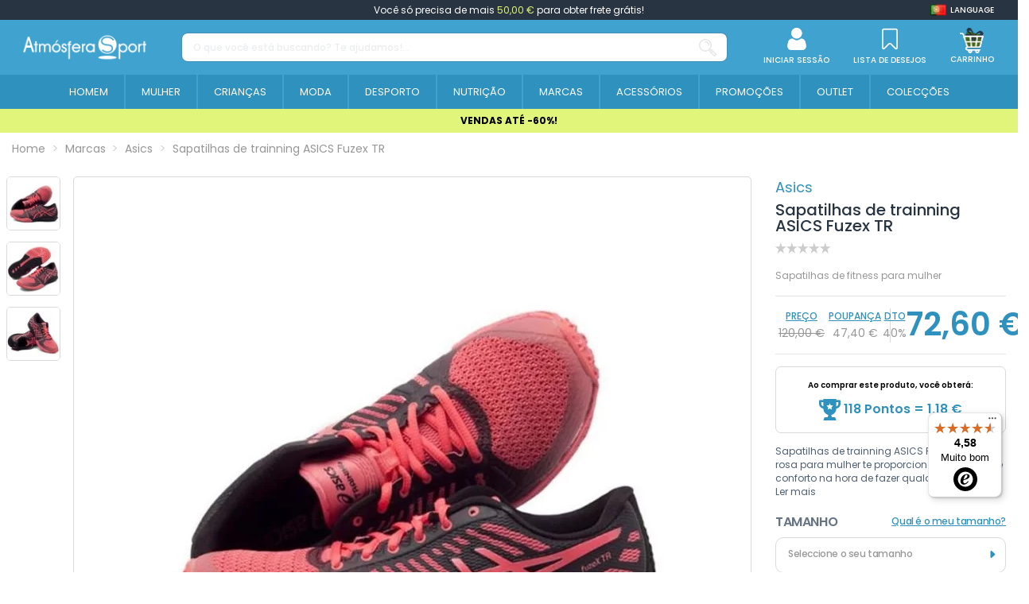

--- FILE ---
content_type: text/html; charset=utf-8
request_url: https://www.atmosferasport.pt/asics/sapatilhas-de-treino-asics-fuzex-tr-16471.html
body_size: 342515
content:
 


<!doctype html>
<html lang="pt">

<head>
    
        
  <meta charset="utf-8">


  <meta http-equiv="x-ua-compatible" content="ie=edge">






  


  <title>Sapatilhas de trainning ASICS Fuzex TR | Atmósfera Sport</title>
  
    <script>
    window.dataLayer = window.dataLayer || [];window.dataLayer.push({
        'entorno': 'Web',
        'user_agent': '6_64) AppleWebKit/537.36 (KHTML, like Gecko; GeedoShopProductFinder) Chrome/142.0.0.0 Safari/537.36'
            });
</script><!-- Google Tag Manager -->
<script>(function(w,d,s,l,i){w[l]=w[l]||[];w[l].push({'gtm.start':
new Date().getTime(),event:'gtm.js'});var f=d.getElementsByTagName(s)[0],
j=d.createElement(s),dl=l!='dataLayer'?'&l='+l:'';j.async=true;j.src=
'https://www.googletagmanager.com/gtm.js?id='+i+dl;f.parentNode.insertBefore(j,f);
})(window,document,'script','dataLayer','GTM-TZGTKH4');</script>
<!-- End Google Tag Manager -->
  
  
    
  
  <meta name="description" content="Compra online Sapatilhas de trainning ASICS Fuzex TR na Atmosfera Sport com os melhores preços do mercado.">
  <meta name="keywords" content="">
  
      <meta name="robots" content="index,follow"/>
    
    
                  <link rel="canonical" href="https://www.atmosferasport.pt/asics/sapatilhas-de-treino-asics-fuzex-tr-16471.html">

                                                       

  
                      <link rel="alternate" href="https://www.atmosferasport.es/asics/zapatillas-de-trainning-asics-fuzex-tr-16471.html" hreflang="es">
                  <link rel="alternate" href="https://www.atmosferasport.es/asics/zapatillas-de-trainning-asics-fuzex-tr-16471.html" hreflang="x-default">
                      <link rel="alternate" href="https://www.atmosferasport.fr/asics/chaussures-d-entrainement-asics-fuzex-tr-16471.html" hreflang="fr-fr">
                      <link rel="alternate" href="https://www.atmosferasport.pt/asics/sapatilhas-de-treino-asics-fuzex-tr-16471.html" hreflang="pt-pt">
                    

  
    


<script type="application/ld+json">
  {
    "@context": "https://schema.org",
    "@type": "WebPage",
    "isPartOf": {
      "@type": "WebSite",
      "url":  "https://www.atmosferasport.pt/",
      "name": "Atmosfera Sport"
	      },
    "name": "Sapatilhas de trainning ASICS Fuzex TR",
    "url":  "https://www.atmosferasport.pt/asics/sapatilhas-de-treino-asics-fuzex-tr-16471.html",
    "publisher":{
        "@id": "#store-organization",
        "@type": "Organization",
        "name" : "Atmosfera Sport",
        "url" : "https://www.atmosferasport.pt/",
          "logo": {
            "@type": "ImageObject",
            "url":"https://media.atmosferasport.es/img/logo.png"
          }
        ,
        "sameAs":[
          "https://www.facebook.com/atmosferasportoficial/",
          "https://www.instagram.com/atmosferasport_oficial/",
          "https://www.linkedin.com/company/atmosfera-sport-oficial/"
        ]

    }
	
	,
	"breadcrumb":{
		  "@type": "BreadcrumbList",
		  "itemListElement": [
						  {
				"@type": "ListItem",
				"position": 1,
				"name": "Home",
				"item": "https://www.atmosferasport.pt/"
			  },					  {
				"@type": "ListItem",
				"position": 2,
				"name": "Marcas",
				"item": "https://www.atmosferasport.pt/comprar-marcas-loja-online"
			  },					  {
				"@type": "ListItem",
				"position": 3,
				"name": "Asics",
				"item": "https://www.atmosferasport.pt/asics-1332"
			  },					  {
				"@type": "ListItem",
				"position": 4,
				"name": "Sapatilhas de trainning ASICS Fuzex TR",
				"item": "https://www.atmosferasport.pt/asics/sapatilhas-de-treino-asics-fuzex-tr-16471.html"
			  }				  ]
	}
	  }
</script>




  

  
    
                                            
    <script type="application/ld+json">
    [
      {
        "@context": "https://schema.org/",
        "@type": "ProductGroup",
        "name": "Sapatilhas de trainning ASICS Fuzex TR",
        "description": "Compra online Sapatilhas de trainning ASICS Fuzex TR na Atmosfera Sport com os melhores pre\u00e7os do mercado.",
        "url": "https://www.atmosferasport.pt/asics/sapatilhas-de-treino-asics-fuzex-tr-16471.html",
        "category": "Asics",
        "sku": "16471",
                    "brand": {
              "@type": "Brand",
              "name": "Asics"            },
                                "productGroupID": "16471",
        "variesBy": [
                  "https://schema.org/size"
        ],
      "hasVariant": [

                    {
              "@type": "Product",
              "@id": "#product-snippet-id16471v1086029",
              "name": "Sapatilhas de trainning ASICS Fuzex TR",
              "description": "Compra online Sapatilhas de trainning ASICS Fuzex TR na Atmosfera Sport com os melhores pre\u00e7os do mercado.",
            "image" :"https://media.atmosferasport.es/65155-home_default/sapatilhas-de-treino-asics-fuzex-tr.jpg",            "sku": "16471v1086029",
            "mpn": "S663N-1717"
            ,"gtin13": "8718833663423"            ,"size": "37.5"            ,
            "offers": {
              "@type": "Offer",
              "priceCurrency": "EUR",
              "price": "72.6",
              "url": "https://www.atmosferasport.pt/asics/sapatilhas-de-treino-asics-fuzex-tr-16471.html",
              "priceValidUntil": "2026-02-02",
                              "image": ["https://media.atmosferasport.es/65155-thickbox_default/sapatilhas-de-treino-asics-fuzex-tr.jpg","https://media.atmosferasport.es/65156-thickbox_default/sapatilhas-de-treino-asics-fuzex-tr.jpg","https://media.atmosferasport.es/65157-thickbox_default/sapatilhas-de-treino-asics-fuzex-tr.jpg"],
                            "sku": "16471v1086029",
              "mpn": "S663N-1717",
              "gtin13": "8718833663423",                                              "availability": "https://schema.org/InStock",
              "seller": {
                "@type": "Organization",
                "name": "Atmosfera Sport"
              }
            }
                        }                  ]
      }
    ]
    </script>


  
    
  



    <meta property="og:type" content="product">
    <meta property="og:url" content="https://www.atmosferasport.pt/asics/sapatilhas-de-treino-asics-fuzex-tr-16471.html">
    <meta property="og:title" content="Sapatilhas de trainning ASICS Fuzex TR | Atmósfera Sport">
    <meta property="og:site_name" content="Atmosfera Sport">
    <meta property="og:description" content="Compra online Sapatilhas de trainning ASICS Fuzex TR na Atmosfera Sport com os melhores preços do mercado.">
            <meta property="og:image" content="https://media.atmosferasport.es/65155-thickbox_default/sapatilhas-de-treino-asics-fuzex-tr.jpg">
        <meta property="og:image:width" content="1100">
        <meta property="og:image:height" content="1422">
    




      <meta name="viewport" content="initial-scale=1,user-scalable=no,maximum-scale=1,width=device-width">
  




  <link rel="icon" type="image/vnd.microsoft.icon" href="https://media.atmosferasport.es/img/favicon.ico?1684391165">
  <link rel="shortcut icon" type="image/x-icon" href="https://media.atmosferasport.es/img/favicon.ico?1684391165">
    




    <link rel="stylesheet" href="https://media.atmosferasport.es/themes/child_atmosfera/assets/cache/theme-2011d9309.css" type="text/css" media="all">


  <style>
    /* ---- css-critic @ /themes/child_atmosfera/assets/css/css-critic.css ---- */
/*body {font-family:'Poppins', sans-serif;}*/

/*SCROLLBARS*/
::-webkit-scrollbar {width: 5px;}
::-webkit-scrollbar-track {background: #f1f1f1;}
::-webkit-scrollbar-thumb {background: #888;}
::-webkit-scrollbar-thumb:hover {background: #555;}

.hidden{display: none !important;}

.custom-checkbox input[type=checkbox] + span:not(.color), .custom-radio {color: #40A2CF; border-color: #40A2CF;}
.custom-radio input[type=radio]:checked + span {color: #40A2CF; background-color: #40A2CF; width: 8px; height: 8px;}

div[id*="trustbadge-container"] {display: none;}
@media (min-width: 768px) {
    div[id*="trustbadge-container"] {display: block;}
}

/* HEADER */
#header {position: fixed; top: 0; width: 100%;}
/*#header .header-nav {font-size: 12px; padding-top: 0; padding-block: 0; line-height: 25px;}*/
#header .header-nav {background: transparent; border: 0; padding: 0;}
#header .st-freeshipping-manager {display: block; background: #283442; text-align: center; font-size: 12px; padding-top: 0; padding-block: 0; line-height: 25px; color: #fff;}
#header .st-freeshipping-manager span {color: #e0f57a;}
#mobile-header {display: block;}
#tablet-header {display: none;}
#desktop-header {display: none;}
#mobile-header > .container {padding: 0;}
#mobile-header .mobile-main-bar {padding: 0;}
#mobile-header .col-mobile-logo {padding: 0 10px;}
#mobile-header .col-mobile-logo img {max-height: 32px; width: auto;}
#mobile-header .col-mobile-logo-sticky {display: none;}
#mobile-header .col-mobile-logo-sticky img {max-height: 40px;}
#mobile-header .col-mobile-btn-search {padding: 0 10px; background: #2E91BE;}
#mobile-header .col-mobile-btn-search .m-nav-btn {display: none;}
#mobile-header .dropdown-mobile {position: static; padding: 8px 0; background: transparent; border: 0; float: none; min-width: 0; z-index: 0;}
.search-widget .form-search-control {border-radius: 8px !important; border: 1px solid rgba(79, 94, 111, 0.24); height: 37px; font-size: 12px; font-weight: 500;}
.search-widget .form-search-control::placeholder {color: rgba(151, 160, 171, 0.5);}
.search-widget .search-btn {display: flex; align-items: center;}
.search-widget .search-btn i {display: inline-block; height: 22px; width: 22px;}
.search-widget .search-btn i::before {content: ''; display: inline-block; width: 22px; height: 22px; background: url('/themes/child_atmosfera/assets/img/icon/SearchIcon.svg'); background-size: 22px 22px;}
#mobile-header #mobile-header-sticky {position: fixed; bottom: 0; top: auto; width: 100%; background: #fff; border: 1px solid rgba(227, 227, 227, 0.13); box-shadow: 2px 0 5px rgba(0, 0, 0, 0.25); border-radius: 10px 10px 0 0;}
#mobile-header .mobile-main-bar.sticky .col-mobile-logo-sticky {display: block; width: 35px; margin-right: 10px; -ms-flex: 0 0 35px; flex: 0 0 35px;}
#mobile-header .mobile-main-bar.sticky .col-mobile-logo {display: none;}
#mobile-header .mobile-main-bar.sticky .col-mobile-btn-search {display: flex; align-items: center; justify-content: center; }
#mobile-header .mobile-main-bar.sticky .col-mobile-logo-sticky {}
#mobile-header .mobile-main-bar.sticky .dropdown-mobile {width: calc(100% - 45px); -ms-flex: 0 0 calc(100% - 45px); flex: 0 0 calc(100% - 45px);}
.sticky-mobile-wrapper {height: 0 !important;}
#mobile-header .m-nav-btn {padding-top: 10px; padding-block: 10px;}
#mobile-header .m-nav-btn > span {text-transform: uppercase; font-size: 8px; font-weight: 500; color: #5F6469; margin-top: 0; line-height: normal;}
#mobile-header .m-nav-btn > i {width: 28px; height: 28px; line-height: normal; position: relative;}
#mobile-header .m-nav-btn > i::before {content: ''; position: absolute; top: 0; left: 0; width: 28px; height: 28px; background-size: 28px 28px; background-position: center; background-repeat: no-repeat;}
/*#mobile-header .col-mobile-btn-stores .m-nav-btn > i::before {background-image: url('/themes/child_atmosfera/assets/img/icon/MenuStores.svg'); background-size: 26px 26px; background-position: 1px 1px;}
#mobile-header .col-mobile-btn-account .m-nav-btn > i::before {background-image: url('/themes/child_atmosfera/assets/img/icon/MenuAccount.svg'); background-size: 26px 26px; background-position: 1px 1px;}
#mobile-header .col-mobile-btn-cart .m-nav-btn > i::before {background-image: url('/themes/child_atmosfera/assets/img/icon/MenuCart.svg');}
#mobile-header .col-mobile-btn-wishlist .m-nav-btn > i::before {background-image: url('/themes/child_atmosfera/assets/img/icon/MenuWishlist.svg'); background-size: 24px 24px; background-position: 2px 2px;}
#mobile-header .col-mobile-btn-menu .m-nav-btn > i::before {background-image: url('/themes/child_atmosfera/assets/img/icon/Menu.svg');}*/
#mobile-header .col-mobile-btn-stores .m-nav-btn > i::before {background-image: url('/themes/child_atmosfera/assets/img/icon/MenuStores.png'); background-size: 26px 26px; background-position: 1px 1px;}
#mobile-header .col-mobile-btn-account .m-nav-btn > i::before {background-image: url('/themes/child_atmosfera/assets/img/icon/MenuAccount.png'); background-size: 26px 26px; background-position: 1px 1px;}
#mobile-header .col-mobile-btn-cart .m-nav-btn > i::before {background-image: url('/themes/child_atmosfera/assets/img/icon/MenuCart.png');}
#mobile-header .col-mobile-btn-wishlist .m-nav-btn > i::before {background-image: url('/themes/child_atmosfera/assets/img/icon/MenuWishlist.png'); background-size: 24px 24px; background-position: 2px 2px;}
#mobile-header .col-mobile-btn-menu .m-nav-btn > i::before {background-image: url('/themes/child_atmosfera/assets/img/icon/Menu.png');}
#mobile-header .cart-products-count-btn {background: #40A2CF;}
.header-top {padding-top: 10px; padding-block: 10px;}
#tablet-header #tablet_logo {text-align: center;}
#tablet-header #tablet_logo img {max-height: 28px; width: auto;}
#header .header-btn-w .header-btn > span, #header .header-btn-w .header-btn .title {text-transform: uppercase; font-size: 8px; font-weight: 500; margin-top: 0; line-height: normal;}
#header .header-btn-w .header-btn > i {width: 20px; height: 20px; line-height: normal; position: relative;}
#header .header-btn-w .header-btn > i::before {content: ''; position: absolute; top: 0; left: 0; width: 20px; height: 20px; background-size: 20px 20px; background-position: center; background-repeat: no-repeat;}
/*#header #header-user-btn.header-btn-w .header-btn > i::before {background-image: url('/themes/child_atmosfera/assets/img/icon/HeaderAccount.svg');}
#header #header-stores-tablet.header-btn-w .header-btn > i::before, #header #header-stores-desktop.header-btn-w .header-btn > i::before {background-image: url('/themes/child_atmosfera/assets/img/icon/HeaderStores.svg');}
#header #header-wishlist-btn.header-btn-w .header-btn > i::before {background-image: url('/themes/child_atmosfera/assets/img/icon/HeaderWishlist.svg');}
#header #ps-shoppingcart.header-btn-w .header-btn > i::before {background-image: url('/themes/child_atmosfera/assets/img/icon/HeaderCart.svg');}*/
#header #header-user-btn.header-btn-w .header-btn > i::before {background-image: url('/themes/child_atmosfera/assets/img/icon/HeaderAccount.png');}
#header #header-stores-tablet.header-btn-w .header-btn > i::before, #header #header-stores-desktop.header-btn-w .header-btn > i::before {background-image: url('/themes/child_atmosfera/assets/img/icon/HeaderStores.png');}
#header #header-wishlist-btn.header-btn-w .header-btn > i::before {background-image: url('/themes/child_atmosfera/assets/img/icon/HeaderWishlist.png');}
#header #ps-shoppingcart.header-btn-w .header-btn > i::before {background-image: url('/themes/child_atmosfera/assets/img/icon/HeaderCart.png');}
.tablet-header-bottom {background: #2E91BE; padding-top: 8px; padding-bottom: 8px;}
.tablet-header-bottom .col-mobile-btn-menu {-ms-flex: 0 0 55px; flex: 0 0 55px; line-height: 10px;}
.tablet-header-bottom .col-mobile-btn-menu > a {text-align: center; display: block;}
.tablet-header-bottom .col-mobile-btn-menu > a span {text-transform: uppercase; font-size: 8px; font-weight: 500; color: #ffffff; margin-top: 0; line-height: normal;}
.tablet-header-bottom .col-mobile-btn-menu > a i {width: 22px; height: 22px; line-height: normal; position: relative;}
.tablet-header-bottom .col-mobile-btn-menu > a i::before {content: ''; position: absolute; top: 0; left: 0; width: 22px; height: 22px; background-size: 22px 22px; background-position: center; background-repeat: no-repeat;}
/*.tablet-header-bottom .col-mobile-btn-menu > a i::before {background-image: url('/themes/child_atmosfera/assets/img/icon/TabletMenu.svg');}*/
.tablet-header-bottom .col-mobile-btn-menu > a i::before {background-image: url('/themes/child_atmosfera/assets/img/icon/TabletMenu.png');}
.tablet-header-bottom .col-header-search {-ms-flex: 0 0 calc(100% - 55px); flex: 0 0 calc(100% - 55px);}
#desktop-header #desktop_logo {text-align: center;}
#desktop-header #desktop_logo img {max-height: 41px; width: auto;}
#header .header-btn-w {padding: 0 15px;}
.cbp-horizontal > ul > li > a, .cbp-horizontal > ul > li > a:not([href]):not([tabindex]), .cbp-horizontal > ul > li > .cbp-main-link {border-left: 2px solid #40A2CF;}
.cbp-horizontal > ul > li > a, .cbp-horizontal > ul > li > a:not([href]):not([tabindex]), .cbp-horizontal > ul > li > .cbp-main-link {padding-left: 10px; padding-right: 10px;}
.cbp-horizontal .cbp-tab-title {font-size: 14px; font-weight: 400; text-transform: uppercase;}
.cbp-horizontal > ul > li.cbp-hropen > a, .cbp-horizontal > ul > li.cbp-hropen > a:not([href]):not([tabindex]), .cbp-horizontal > ul > li.cbp-hropen > a:hover {background: transparent;}
.elementor-displayBelowHeader .elementor-column-gap-default .elementor-element-populated {padding: 0;}
.banpromoheader {min-height: 25px; font-size: 12px; line-height: 18px; padding-top: 6px; padding-bottom: 6px; padding-left: 15px; padding-right: 15px;}
.banpromoheader > p {padding: 0; margin: 0;}
.banpromoheader a {color: inherit;}
@media (min-width: 768px) {
    #mobile-header {display: none;}
    #tablet-header {display: block;}
    #desktop-header {display: none;}
    #header .cart-products-count-btn {color: #40A2CF; right: -10px;}
}
@media (min-width: 1024px) {
    #mobile-header {display: none;}
    #tablet-header {display: none;}
    #desktop-header {display: block;}
    #header .header-btn-w .header-btn > span, #header .header-btn-w .header-btn .title {font-size: 10px;}
    #header .header-btn-w .header-btn > i {width: 28px; height: 28px;}
    #header .header-btn-w .header-btn > i::before {width: 28px; height: 28px; background-size: 28px 28px;}
    .cbp-horizontal .cbp-tab-title {font-size: 13px;}
}
@media (min-width: 1100px) {
    .cbp-horizontal > ul > li > a, .cbp-horizontal > ul > li > a:not([href]):not([tabindex]), .cbp-horizontal > ul > li > .cbp-main-link {padding-left: 15px; padding-right: 15px;}
}
@media (min-width: 1200px) {
    .cbp-horizontal > ul > li > a, .cbp-horizontal > ul > li > a:not([href]):not([tabindex]), .cbp-horizontal > ul > li > .cbp-main-link {padding-left: 20px; padding-right: 20px;}
}
@media (min-width: 1310px) {
    .cbp-horizontal > ul > li > a, .cbp-horizontal > ul > li > a:not([href]):not([tabindex]), .cbp-horizontal > ul > li > .cbp-main-link {padding-left: 25px; padding-right: 25px;}
}
@media (min-width: 1420px) {
    .cbp-horizontal > ul > li > a, .cbp-horizontal > ul > li > a:not([href]):not([tabindex]), .cbp-horizontal > ul > li > .cbp-main-link {padding-left: 30px; padding-right: 30px;}
}
@media (min-width: 1585px) {
    .cbp-horizontal > ul > li > a, .cbp-horizontal > ul > li > a:not([href]):not([tabindex]), .cbp-horizontal > ul > li > .cbp-main-link {padding-left: 35px; padding-right: 35px;}
    .cbp-horizontal .cbp-tab-title {font-size: 14px;}
}
@media (min-width: 1695px) {
    .cbp-horizontal > ul > li > a, .cbp-horizontal > ul > li > a:not([href]):not([tabindex]), .cbp-horizontal > ul > li > .cbp-main-link {padding-left: 40px; padding-right: 40px;}
}

/* MEGAMENU */
.col-mobile-menu-push #_mobile_iqitmegamenu-mobile {}
.mobile-menu__header-wrapper {display: none;}
.mobile-menu__footer {display: none;}
.mobile-menu__content {background: #40A2CF;}
.mobile-menu__scroller {padding: 0 !important;}
.mobile-menu__tab {padding: 0; border-bottom: 1px solid #ffffff2e; min-height: 0; position: relative; flex-wrap: wrap;}
.mobile-menu__link {padding: 10px 0 10px 15px; font-size: 16px; color: #fff !important; line-height: 25px;}
.mobile-menu__arrow {padding-right: 15px; -webkit-transform: rotate(90deg); -moz-transform: rotate(90deg); -o-transform: rotate(90deg); -ms-transform: rotate(90deg); transform: rotate(90deg);}
.mobile-menu__arrow {color: #fff; padding-top: 0; padding-bottom: 0;}
.mobile-menu__submenu {background: #FFFFFF;color:#40A2CF; position: relative; padding: 0 !important;}
.mobile-menu__row {}
.mobile-menu__column {margin: 0; padding: 0; display: flex;  flex-wrap: wrap; border-top: 1px solid #ffffff2e;}
.mobile-menu__column-title {margin: 0; display: block; padding-left: 30px; color: #40A2CF !important; font-size: 12px; font-weight: 400; padding-top: 10px; padding-bottom: 10px; line-height: 25px; flex: 1 1 auto !important;}
.mobile-menu__column .mobile-menu__submenu {border-top: 1px solid #ffffff2e; background: transparent;}
.mobile-menu__column .mobile-menu__submenu .nav-links {padding: 0; padding-left: 45px;}
.mobile-menu__column .mobile-menu__submenu .nav-links li {}
.mobile-menu__column .mobile-menu__submenu .nav-links li a {padding: 10px 0; line-height: 25px; display: block; color: #40A2CF; font-weight: 400; text-transform: uppercase; font-size: 12px;}
@media (min-width: 1024px) {
    .iqitmegamenu-submenu-container {max-width: 1170px !important;}
    .cbp-hrmenu .cbp-hrsub-inner .cbp-column-title, .cbp-hrmenu .cbp-hrsub-inner a.cbp-column-title:link {display: block; padding: 0; margin: 0 0 10px; line-height: 25px; text-transform: uppercase; font-size: 12px; font-weight: 700; border-bottom: 1px solid #646464; font-style: normal;}
    .cbp-menu-column-inner .nav-links {line-height: 24px;}
    .cbp-menu-column-inner .nav-links li {}
    .cbp-menu-column-inner .nav-links li a {display: block; color: #505050 !important; font-size: 12px; font-weight: 400;}
    .cbp-menu-column-inner .nav-links li a:hover {color: #41a2cf !important;}
    .cbp-menu-column-inner .nav-links li a.highlight {color: #41a2cf !important; font-weight: 700;}
}

/* CESTA DESPLEGABLE */
.ps-shoppingcart.dropdown #blockcart-content {box-shadow: 0 10px 10px 0 rgb(0 0 0 / 34%); min-width: 415px; padding: 25px 25px 0;}
.ps-shoppingcart.dropdown #blockcart-content::after {background-color: #ffffff; content: "\00a0"; display: block; height: 20px; text-align: right; position: absolute; top: -10px; right: 5px; transform: rotate( 45deg ); -moz-transform: rotate( 45deg ); -ms-transform: rotate( 45deg ); -o-transform: rotate( 45deg ); -webkit-transform: rotate( 45deg ); width: 20px;}
.ps-shoppingcart.dropdown #blockcart-content .cart-products {max-height: 355px; margin-bottom: 20px;}
.ps-shoppingcart.dropdown #blockcart-content .cart-products>li {margin-bottom: 15px; padding-bottom: 0; border-bottom: 0;}
.product-shoppingcart-image {}
.product-shoppingcart-image img {border: 1px solid #ECECEC;}
.product-shoppingcart-info {}
.product-shoppingcart-info .product-shoppingcart-name {margin: 0; padding: 0; text-transform: none; font-size: 13px; font-weight: 500; text-align: left; line-height: 13px;}
.product-shoppingcart-info .product-shoppingcart-name a {text-transform: none; color: #283442 !important;}
.product-shoppingcart-info .product-shoppingcart-name a:hover {opacity: 1 !important; color: #283442 !important;}
.product-shoppingcart-info .product-attributes {padding: 0; text-transform: none; font-size: 10px; font-weight: 400; text-align: left; line-height: 13px; margin: 5px 0;}
.product-shoppingcart-info .product-attributes a {text-transform: none; color: #283442 !important;}
.product-shoppingcart-info .product-attributes a:hover {color: #283442 !important;}
.product-shoppingcart-info .product-shoppingcart-price {font-size: 12px; color: #40A2CF !important; text-align: left; font-weight: 700; line-height: 20px;}
.product-shoppingcart-info .mr-2 {margin: 4px 50px 0 0 !important;}
.product-shoppingcart-info .mr-2 .input-group {width: 70px;}
.product-shoppingcart-info .mr-2 .input-group .input-group-btn>.btn {float: left; padding: 0; width: 18px; height: 18px; line-height: 17px; font-size: 12px; color: white !important; background: #DBDBDB; text-align: center; margin: 0;}
.product-shoppingcart-info .mr-2 .input-group .input-group-btn>.btn.bootstrap-touchspin-down {border-top-left-radius: 50%; border-bottom-left-radius: 50%;}
.product-shoppingcart-info .mr-2 .input-group .input-group-btn>.btn.bootstrap-touchspin-up {border-top-right-radius: 50%; border-bottom-right-radius: 50%;}
.product-shoppingcart-info .mr-2 .input-group input {float: left; width: 30px; border: none; background: white; text-align: center; height: 18px; line-height: 18px; margin: 0; padding: 0; font-size: 12px; font-weight: 400;}
.product-shoppingcart-info .product-shoppingcart-delete {display: none; position: absolute; bottom: 0; right: 20px;}
.product-shoppingcart-info .product-shoppingcart-delete a {color: #9b9b9b !important;}
.product-shoppingcart-info .product-shoppingcart-delete a:hover {color: #9b9b9b !important;}
.shoppingcart-bottom {position: relative; padding: 15px; text-align: center;}
.shoppingcart-bottom::before {content: ''; position: absolute; top: 0; bottom: 0; left: -25px; right: -25px; z-index: -1; pointer-events: none; background: #f4f4f4;}
.shoppingcart-subtotals {display: flex; font-size: 12px; font-weight: 400; color: #283442; text-transform: uppercase;}
.shoppingcart-subtotals .shoppingcart-subtotals-1, .shoppingcart-subtotals .shoppingcart-subtotals-2 {line-height: 30px; width: 50%;}
.shoppingcart-subtotals .shoppingcart-subtotals-1 {border-right: 1px solid #dddddd; text-align: right; padding-right: 11px;}
.shoppingcart-subtotals .shoppingcart-subtotals-2 {text-align: left; padding-left: 11px;}
.shoppingcart-btns .btn {width: 100%; max-width: 273px; border-radius: 9px 8px 8px; font-size: 16px; line-height: 22px; font-weight: 500; border: 0; background: #40A2CF;}
.shoppingcart-btns .btn:hover {background: #40A2CF; color: #fff;}
.shoppingcart-btns .btn-cart {}
.shoppingcart-btns .btn-cart a {display: inline-block; color: #40A2CF !important; font-size: 14px; line-height: 20px; font-weight: 500; text-decoration: underline; margin-top: 8px; text-transform: uppercase;}
.shoppingcart-btns .btn-cart a:hover {opacity: 1 !important; color: #40A2CF !important;}
@media (min-width: 1024px) {
    .ps-shoppingcart.dropdown #blockcart-content::after {right: 10px;}
}

/* HEADER CART - CHECKOUT */
#checkout-header {}
.checkout-logo {display: flex; flex-wrap: wrap; justify-content: center; align-items: center;}
.checkout-logo .logo {}
.checkout-link {background: #2F91BE; padding: 8px 0;}
.checkout-link a {font-weight: 500; font-size: 10px; line-height: 15px; text-transform: uppercase; color: #fff !important;}
@media (min-width: 768px) {
    .checkout-link a {font-size: 12px;}
}
@media (min-width: 1024px) {
    .checkout-link a {font-size: 15px;}
}

/* banner debajo del menu*/
.banpromoheader:not(.is_kiosco) {font-size: 12px;line-height: 18px;padding: 6px 15px;margin-top:137px}
@media (max-width: 767px) {
    .banpromoheader:not(.is_kiosco) {margin-top:110px!important}
}

/* Categorias */
body#category #products-top .owl-carousel .subcategoria-movil{display: none}
body#category #products-top .owl-carousel{height: 32px}

  </style>



<link rel="preload" as="font"
      href="/themes/child_atmosfera/assets/css/font-awesome/fonts/fontawesome-webfont.woff?v=4.7.0"
      type="font/woff" crossorigin="anonymous">
<link rel="preload" as="font"
      href="/themes/child_atmosfera/assets/css/font-awesome/fonts/fontawesome-webfont.woff2?v=4.7.0"
      type="font/woff2" crossorigin="anonymous">


<link  rel="preload stylesheet"  as="style" href="/themes/child_atmosfera/assets/css/font-awesome/css/font-awesome-preload.min.css"
       type="text/css" crossorigin="anonymous">





  

  <script>
        var controller = "product";
        var elementArrow = false;
        var elementorFrontendConfig = {"isEditMode":"","stretchedSectionContainer":"","instagramToken":false,"is_rtl":false,"ajax_csfr_token_url":"https:\/\/www.atmosferasport.pt\/module\/iqitelementor\/Actions?process=handleCsfrToken&ajax=1"};
        var iqitTheme = {"rm_sticky":"down","rm_breakpoint":0,"op_preloader":"0","cart_style":"floating","cart_confirmation":"modal","h_layout":"2","f_fixed":"","f_layout":"1","h_absolute":"0","h_sticky":"0","hw_width":"fullwidth","mm_content":"desktop","hm_submenu_width":"fullwidth","h_search_type":"full","pl_lazyload":true,"pl_infinity":false,"pl_rollover":false,"pl_crsl_autoplay":false,"pl_slider_ld":4,"pl_slider_d":4,"pl_slider_t":3,"pl_slider_p":2,"pp_thumbs":"leftd","pp_zoom":"none","pp_image_layout":"carousel","pp_tabs":"tabh","pl_grid_qty":false};
        var iqitcountdown_days = "d.";
        var iqitmegamenu = {"sticky":"false","containerSelector":"#wrapper > .container"};
        var iqitwishlist = {"nbProducts":0};
        var is_empty_cart = 0;
        var logout_controller = "https:\/\/www.atmosferasport.pt\/module\/app4less\/logout";
        var prestashop = {"cart":{"products":[],"totals":{"total":{"type":"total","label":"Total","amount":0,"value":"0,00\u00a0\u20ac"},"total_including_tax":{"type":"total","label":"Total (com IVA)","amount":0,"value":"0,00\u00a0\u20ac"},"total_excluding_tax":{"type":"total","label":"Total (sem IVA)","amount":0,"value":"0,00\u00a0\u20ac"}},"subtotals":{"products":{"type":"products","label":"Subtotal","amount":0,"value":"0,00\u00a0\u20ac"},"discounts":null,"shipping":{"type":"shipping","label":"Expedi\u00e7\u00e3o","amount":0,"value":""},"tax":null},"products_count":0,"summary_string":"0 artigos","vouchers":{"allowed":1,"added":[]},"discounts":[],"minimalPurchase":0,"minimalPurchaseRequired":""},"currency":{"id":1,"name":"Euro","iso_code":"EUR","iso_code_num":"978","sign":"\u20ac"},"customer":{"lastname":"","firstname":"","email":"","birthday":"0000-00-00","newsletter":"0","newsletter_date_add":"0000-00-00 00:00:00","optin":"0","website":null,"company":null,"siret":null,"ape":null,"is_logged":false,"gender":{"type":null,"name":null},"addresses":[]},"language":{"name":"Portugu\u00eas PT (Portuguese)","iso_code":"pt","locale":"pt-PT","language_code":"pt-pt","is_rtl":"0","date_format_lite":"Y-m-d","date_format_full":"Y-m-d H:i:s","id":2},"page":{"title":"","canonical":"https:\/\/www.atmosferasport.pt\/asics\/sapatilhas-de-treino-asics-fuzex-tr-16471.html","meta":{"title":"Sapatilhas de trainning ASICS Fuzex TR","description":"Compra online Sapatilhas de trainning ASICS Fuzex TR na Atmosfera Sport com os melhores pre\u00e7os do mercado.","keywords":"","robots":"index"},"page_name":"product","body_classes":{"lang-pt":true,"lang-rtl":false,"country-PT":true,"currency-EUR":true,"layout-full-width":true,"page-product":true,"tax-display-enabled":true,"product-id-16471":true,"product-Sapatilhas de trainning ASICS Fuzex TR":true,"product-id-category-1332":true,"product-id-manufacturer-81":true,"product-id-supplier-0":true,"product-available-for-order":true},"admin_notifications":[]},"shop":{"name":"Atmosfera Sport","logo":"https:\/\/media.atmosferasport.es\/img\/logo.png","stores_icon":"https:\/\/media.atmosferasport.es\/img\/logo_stores.png","favicon":"https:\/\/media.atmosferasport.es\/img\/favicon.ico"},"urls":{"base_url":"https:\/\/www.atmosferasport.pt\/","current_url":"https:\/\/www.atmosferasport.pt\/asics\/sapatilhas-de-treino-asics-fuzex-tr-16471.html","shop_domain_url":"https:\/\/www.atmosferasport.pt","img_ps_url":"https:\/\/media.atmosferasport.es\/img\/","img_cat_url":"https:\/\/media.atmosferasport.es\/img\/c\/","img_lang_url":"https:\/\/media.atmosferasport.es\/img\/l\/","img_prod_url":"https:\/\/media.atmosferasport.es\/img\/p\/","img_manu_url":"https:\/\/media.atmosferasport.es\/img\/m\/","img_sup_url":"https:\/\/media.atmosferasport.es\/img\/su\/","img_ship_url":"https:\/\/media.atmosferasport.es\/img\/s\/","img_store_url":"https:\/\/media.atmosferasport.es\/img\/st\/","img_col_url":"https:\/\/media.atmosferasport.es\/img\/co\/","img_url":"https:\/\/media.atmosferasport.es\/themes\/child_atmosfera\/assets\/img\/","css_url":"https:\/\/media.atmosferasport.es\/themes\/child_atmosfera\/assets\/css\/","js_url":"https:\/\/media.atmosferasport.es\/themes\/child_atmosfera\/assets\/js\/","pic_url":"https:\/\/media.atmosferasport.es\/upload\/","pages":{"address":"https:\/\/www.atmosferasport.pt\/endereco","addresses":"https:\/\/www.atmosferasport.pt\/enderecos","authentication":"https:\/\/www.atmosferasport.pt\/autenticacao","cart":"https:\/\/www.atmosferasport.pt\/carrinho","category":"https:\/\/www.atmosferasport.pt\/index.php?controller=category","cms":"https:\/\/www.atmosferasport.pt\/index.php?controller=cms","contact":"https:\/\/www.atmosferasport.pt\/contacte-nos-em","discount":"https:\/\/www.atmosferasport.pt\/desconto","guest_tracking":"https:\/\/www.atmosferasport.pt\/acompanhamento-dos-clientes-nao-registados","history":"https:\/\/www.atmosferasport.pt\/historico-de-compras","identity":"https:\/\/www.atmosferasport.pt\/identidade","index":"https:\/\/www.atmosferasport.pt\/","my_account":"https:\/\/www.atmosferasport.pt\/a-minha-conta","order_confirmation":"https:\/\/www.atmosferasport.pt\/confirmacao-de-encomenda","order_detail":"https:\/\/www.atmosferasport.pt\/detalhes-da-encomenda","order_follow":"https:\/\/www.atmosferasport.pt\/acompanhamento-da-devolucao","order":"https:\/\/www.atmosferasport.pt\/encomenda","order_return":"https:\/\/www.atmosferasport.pt\/detalhe-da-devolucao","order_slip":"https:\/\/www.atmosferasport.pt\/vales-de-desconto","pagenotfound":"https:\/\/www.atmosferasport.pt\/erro-404","password":"https:\/\/www.atmosferasport.pt\/esqueceu-se-da-sua-palavra-passe","pdf_invoice":"https:\/\/www.atmosferasport.pt\/index.php?controller=pdf-invoice","pdf_order_return":"https:\/\/www.atmosferasport.pt\/index.php?controller=pdf-order-return","pdf_order_slip":"https:\/\/www.atmosferasport.pt\/index.php?controller=pdf-order-slip","prices_drop":"https:\/\/www.atmosferasport.pt\/baixamos-os-precos","product":"https:\/\/www.atmosferasport.pt\/index.php?controller=product","search":"https:\/\/www.atmosferasport.pt\/pesquisar","sitemap":"https:\/\/www.atmosferasport.pt\/mapa-do-sitio","stores":"https:\/\/www.atmosferasport.pt\/lojas","supplier":"https:\/\/www.atmosferasport.pt\/fornecedores","register":"https:\/\/www.atmosferasport.pt\/autenticacao?create_account=1","order_login":"https:\/\/www.atmosferasport.pt\/encomenda?login=1"},"alternative_langs":{"es":"https:\/\/www.atmosferasport.es\/asics\/zapatillas-de-trainning-asics-fuzex-tr-16471.html","fr-fr":"https:\/\/www.atmosferasport.fr\/asics\/chaussures-d-entrainement-asics-fuzex-tr-16471.html","pt-pt":"https:\/\/www.atmosferasport.pt\/asics\/sapatilhas-de-treino-asics-fuzex-tr-16471.html"},"theme_assets":"\/themes\/child_atmosfera\/assets\/","actions":{"logout":"https:\/\/www.atmosferasport.pt\/?mylogout="},"no_picture_image":{"bySize":{"product_thumbnails":{"url":"https:\/\/media.atmosferasport.es\/img\/p\/pt-default-product_thumbnails.jpg","width":70,"height":70},"small_default":{"url":"https:\/\/media.atmosferasport.es\/img\/p\/pt-default-small_default.jpg","width":70,"height":90},"cartsummary_default":{"url":"https:\/\/media.atmosferasport.es\/img\/p\/pt-default-cartsummary_default.jpg","width":133,"height":94},"cart_default":{"url":"https:\/\/media.atmosferasport.es\/img\/p\/pt-default-cart_default.jpg","width":125,"height":162},"medium_default":{"url":"https:\/\/media.atmosferasport.es\/img\/p\/pt-default-medium_default.jpg","width":200,"height":200},"home_default":{"url":"https:\/\/media.atmosferasport.es\/img\/p\/pt-default-home_default.jpg","width":440,"height":521},"product_list_brand":{"url":"https:\/\/media.atmosferasport.es\/img\/p\/pt-default-product_list_brand.jpg","width":500,"height":500},"large_default":{"url":"https:\/\/media.atmosferasport.es\/img\/p\/pt-default-large_default.jpg","width":661,"height":783},"product_cover":{"url":"https:\/\/media.atmosferasport.es\/img\/p\/pt-default-product_cover.jpg","width":800,"height":800},"fpf_image":{"url":"https:\/\/media.atmosferasport.es\/img\/p\/pt-default-fpf_image.jpg","width":1200,"height":630},"thickbox_default":{"url":"https:\/\/media.atmosferasport.es\/img\/p\/pt-default-thickbox_default.jpg","width":1100,"height":1422}},"small":{"url":"https:\/\/media.atmosferasport.es\/img\/p\/pt-default-product_thumbnails.jpg","width":70,"height":70},"medium":{"url":"https:\/\/media.atmosferasport.es\/img\/p\/pt-default-home_default.jpg","width":440,"height":521},"large":{"url":"https:\/\/media.atmosferasport.es\/img\/p\/pt-default-thickbox_default.jpg","width":1100,"height":1422},"legend":""}},"configuration":{"display_taxes_label":true,"display_prices_tax_incl":true,"is_catalog":false,"show_prices":true,"opt_in":{"partner":false},"quantity_discount":{"type":"discount","label":"Unit discount"},"voucher_enabled":1,"return_enabled":0},"field_required":[],"breadcrumb":{"links":[{"title":"Home","url":"https:\/\/www.atmosferasport.pt\/"},{"title":"Marcas","url":"https:\/\/www.atmosferasport.pt\/comprar-marcas-loja-online"},{"title":"Asics","url":"https:\/\/www.atmosferasport.pt\/asics-1332"},{"title":"Sapatilhas de trainning ASICS Fuzex TR","url":"https:\/\/www.atmosferasport.pt\/asics\/sapatilhas-de-treino-asics-fuzex-tr-16471.html"}],"count":4},"link":{"protocol_link":"https:\/\/","protocol_content":"https:\/\/"},"time":1768701913,"static_token":"31240932df220a40bd6aed2e49762fdf","token":"344ea1a75f044a50739edd7c76b202be","debug":false};
        var psemailsubscription_subscription = "https:\/\/www.atmosferasport.pt\/module\/ps_emailsubscription\/subscription";
        var psr_icon_color = "#F19D76";
        var topidentifier = false;
        var trustedshopseasyintegration_css = "https:\/\/media.atmosferasport.es\/themes\/child_atmosfera\/modules\/trustedshopseasyintegration\/views\/css\/front\/front.1.1.0.css";
      </script>



  <!-- canonical-->
<!-- canonical -->
  <!-- START OF DOOFINDER ADD TO CART SCRIPT -->
  <script>
    document.addEventListener('doofinder.cart.add', function(event) {

      const checkIfCartItemHasVariation = (cartObject) => {
        return (cartObject.item_id === cartObject.grouping_id) ? false : true;
      }

      /**
      * Returns only ID from string
      */
      const sanitizeVariationID = (variationID) => {
        return variationID.replace(/\D/g, "")
      }

      doofinderManageCart({
        cartURL          : "https://www.atmosferasport.pt/carrinho",  //required for prestashop 1.7, in previous versions it will be empty.
        cartToken        : "31240932df220a40bd6aed2e49762fdf",
        productID        : checkIfCartItemHasVariation(event.detail) ? event.detail.grouping_id : event.detail.item_id,
        customizationID  : checkIfCartItemHasVariation(event.detail) ? sanitizeVariationID(event.detail.item_id) : 0,   // If there are no combinations, the value will be 0
        quantity         : event.detail.amount,
        statusPromise    : event.detail.statusPromise,
        itemLink         : event.detail.link,
        group_id         : event.detail.group_id
      });
    });
  </script>
  <!-- END OF DOOFINDER ADD TO CART SCRIPT -->

  <!-- START OF DOOFINDER UNIQUE SCRIPT -->
  <script data-keepinline>
    
    (function(w, k) {w[k] = window[k] || function () { (window[k].q = window[k].q || []).push(arguments) }})(window, "doofinderApp")
    

    // Custom personalization:
    doofinderApp("config", "language", "pt-pt");
    doofinderApp("config", "currency", "EUR");
  </script>
  <script src="https://eu1-config.doofinder.com/2.x/7e297f3f-9bf1-4a90-923b-b73bb1d4b0ad.js" async></script>
  <!-- END OF DOOFINDER UNIQUE SCRIPT -->
                      <script
                            src="https://integrations.etrusted.com/applications/widget.js/v2"
                            async=""
                            defer=""
                      ></script>
            <script>
                var jprestaUpdateCartDirectly = 1;
                var jprestaUseCreativeElements = 0;
                </script><script>
pcRunDynamicModulesJs = function() {
if (typeof(initializeConnectif) == 'function'){
	initializeConnectif(connectifConfiguration); 
}

// Autoconf - 2023-05-17T15:10:10+00:00
// blockwishlist
wishlistProductsIdsFixed = new Array();
if (typeof(wishlistProductsIds)!='undefined' && $.isArray(wishlistProductsIds)) {
    $.each(wishlistProductsIds, function(i,p){
        if ($.inArray(parseInt(p.id_product),wishlistProductsIdsFixed) == -1)
            wishlistProductsIdsFixed.push(parseInt(p.id_product))
    });
};   
wishlistProductsIds = wishlistProductsIdsFixed;
$('.addToWishlist').each(function(){
    if ($.inArray(parseInt($(this).attr('rel')),wishlistProductsIdsFixed)!= -1) {
        $(this).addClass('active').addClass('checked');
    } else {
        $(this).removeClass('active').removeClass('checked');
    }
});
// productcomments
if ($.fn.rating) $('input.star').rating();
if ($.fn.rating) $('.auto-submit-star').rating();
if ($.fn.fancybox) $('.open-comment-form').fancybox({'hideOnContentClick': false});
// ps_shoppingcart
// Cart is refreshed from HTML to be faster
// iqitcompare
if (typeof iqitcompare !== 'undefined') $('#iqitcompare-nb').text(iqitcompare.nbProducts);
// iqitcookielaw
function getCookie(cname) {
    var name = cname + "=";
    var ca = document.cookie.split(';');
    for (var i = 0; i != ca.length; i++) {
        var c = ca[i];
        while (c.charAt(0) == ' ') c = c.substring(1);
        if (c.indexOf(name) != -1) return c.substring(name.length, c.length);
    }
    return "";
}
$(function() {
    if (getCookie('cookielaw_module') == 1) {
        $("#iqitcookielaw").removeClass('iqitcookielaw-showed');
    } else {
        $("#iqitcookielaw").addClass('iqitcookielaw-showed');
    }
    $("#iqitcookielaw-accept").click(function(event) {
        event.preventDefault();
        $("#iqitcookielaw").removeClass('iqitcookielaw-showed');
        setcook();
    });
});
// iqitpopup
if (typeof iqitpopup !== 'undefined') {
iqitpopup.script = (function() {
	var $el = $('#iqitpopup');
	var $overlay = $('#iqitpopup-overlay');
	var elHeight = $el.outerHeight();
	var elWidth = $el.outerWidth();
	var $wrapper = $( window );
	var offset = -30;
	var sizeData = {
		size: {
			width: $wrapper.width() + offset,
			height: $wrapper.height() + offset
		}
	};
	function init() {
		setTimeout(function() {
			$el.addClass('showed-iqitpopup');
			$overlay .addClass('showed-iqitpopupo');
		},  iqitpopup.delay);
		$el.find('.iqit-btn-newsletter').first().click(function(e) {
			var $form = $(this).parents('form');
			var action_form = $form.attr('action');
			var formData = {
				email: $form.find('input[name="email"]').val(),
				action: 0,
				psgdpr_consent_checkbox: $form.find('input[name="psgdpr_consent_checkbox"]').prop('checked')
			};
			$.ajax({
				type: 'POST',
				url: action_form,
				data: formData,
				dataType: 'json',
				encode: true
			}).done(function (data) {
				console.log(data);
				if (data.nw_error) {
					$form.find('.popup_warning').html(data.msg);
				} else {
					setCookie();
					$el.find('.iqitpopup-content').hide();
					$el.find('.iqitpopup-newsletter-form').hide();
					$el.find('.iqitpopup-congrats').show();
				}
			});
			e.preventDefault();
			e.stopPropagation();
			return false;
		});
		$(document).on('click', '#iqitpopup .cross, #iqitpopup-overlay', function () {
			$overlay.removeClass('showed-iqitpopupo');
			$el.removeClass('showed-iqitpopup');
			if ($("#iqitpopup-checkbox").is(':checked')) {
				setCookie();
			}
		});
		doResize(sizeData, false);
		$wrapper.resize(function() {
			sizeData.size.width = $wrapper.width() + offset ;
			sizeData.size.height = $wrapper.height() + offset ;
			doResize(sizeData, true);
		});
if($('#iqitpopup').find('.iqit-btn-newsletter').first().parents('form').find('input[name="psgdpr_consent_checkbox"]').prop('checked') == false){
                $('button[name="submitNewsletter"]').attr('disabled',true);
                console.log('false');
            }else{
                $('button[name="submitNewsletter"]').attr('disabled',false);
                console.log('true');
            }
	}
	function doResize(ui, resize) {
		if (elWidth >= ui.size.width  || elHeight >= ui.size.height) {
			if ($wrapper.width() < 360) {
				var scale;
				scale = Math.min(
					ui.size.width / elWidth,
					ui.size.height / elHeight
				);
				$el.css({
					transform: "translate(-50%, -50%) scale(" + scale + ")"
				});
			}
		} else{
			if ($wrapper.width() >= 360){
				$el.css({
					transform: "translate(-50%, -50%) scale(1)"
				});
			}
		}
	}
	function setCookie() {
		var name = iqitpopup.name;
		var value = '1';
		var expire = new Date();
		expire.setDate(expire.getDate() + iqitpopup.time);
		document.cookie = name + "=" + escape(value) + ";path=/;SameSite=None; Secure;" + ((expire == null) ? "" : ("; expires=" + expire.toGMTString()))
	}
	return { init : init};
})();
iqitpopup.script.init();
}
// iqitthemeeditor
$('.viewed-products img.lazy-product-image:not(.loaded)').each(function() {
    $(this).addClass('loaded').attr('src', $(this).data('src'));
});
if (typeof iqitTheme != 'undefined') {
  function initViewedCarousel() {
    const e = $(".viewed-products .swiper-default-carousel");
    let t;
    iqitTheme.pl_crsl_autoplay && (t = {
      delay: 4500,
      disableOnInteraction: !0
    });
    const i = {
      pagination: {
        el: ".swiper-pagination-product",
        clickable: !0
      },
      autoplay: t,
      loop: !1,
      speed: 600,
      lazy: {
        loadedClass: "loaded",
        checkInView: !0
      },
      watchOverflow: !0,
      watchSlidesProgress: !0,
      watchSlidesVisibility: !0,
      navigation: {
        nextEl: ".swiper-button-next",
        prevEl: ".swiper-button-prev"
      },
      slidesPerView: iqitTheme.pl_slider_p,
      slidesPerGroup: iqitTheme.pl_slider_p,
      breakpoints: {
        768: {
          slidesPerView: iqitTheme.pl_slider_t,
          slidesPerGroup: iqitTheme.pl_slider_t
        },
        992: {
          slidesPerView: iqitTheme.pl_slider_d,
          slidesPerGroup: iqitTheme.pl_slider_d
        },
        1200: {
          slidesPerView: iqitTheme.pl_slider_ld,
          slidesPerGroup: iqitTheme.pl_slider_ld
        }
      }
    };
    e.each(function() {
      const e = $(this);
      var t = $.extend({}, i, e.data("swiper_options"));
      new Swiper(e[0], t)
    })
  }
  initViewedCarousel();
}
// iqitwishlist
if (typeof iqitwishlist !== 'undefined' && iqitwishlist.nbProducts != undefined) {
    $('#iqitwishlist-nb').text(iqitwishlist.nbProducts);
    if (iqitwishlist.nbProducts > 0) {
        $('#desktop-header #iqitwishlist-nb').parent().removeClass('hidden');
        $('#mobile-header #iqitwishlist-nb').parent().removeClass('hidden');
    } else {
        $('#mobile-header #iqitwishlist-nb').text($('#desktop-header #iqitwishlist-nb').text());
    }
    setInterval(function() {
        $('#mobile-header #iqitwishlist-nb').text(iqitwishlist.nbProducts);
    }, 1000);
}
// lgcookieslaw
if (typeof LGCookiesLawFront == 'function') {
  var object_lgcookieslaw_front = new LGCookiesLawFront();
  object_lgcookieslaw_front.init();
}
// ps_emailalert
if (prestashop_pc.customer.is_logged) {
  $('#modal_alert .gdpr_consent_wrapper').remove();
  $('#modal_alert input[type=email]').attr('value', prestashop_pc.customer.email).addClass('hidden');
}
};</script>
<script type="text/javascript">
        var link_cart = "https://www.atmosferasport.pt/carrinho";
            var link_reward = "https://www.atmosferasport.pt/affiliate-dashboard?ajax=1";
            var link_shopping_cart = "https://www.atmosferasport.pt/module/ps_shoppingcart/ajax";
            var eam_sending_email = "Enviando...";
    var eam_email_invalid = "O correio eletrónico é inválido";
    var eam_email_sent_limited = "Atingiu o número máximo de convites";
    var eam_token = "31240932df220a40bd6aed2e49762fdf";
    var name_is_blank = 'O nome é obrigatório';
    var email_is_blank = 'O correio eletrónico é obrigatório';
    var email_is_invalid = 'O correio eletrónico é inválido';
</script>

<script type="text/javascript" async>
    (function() {
        let isConnectifInitialized = false;

        function getConnectifCartFromAjax(ajaxCart) {
            const connectifCart = {
                cartId: ajaxCart.cn_cart_id?.toString(),
                cartRecoveryUrl: ajaxCart.cn_cart_recovery_url,
                totalPrice: +ajaxCart.cn_total_price,
                totalQuantity: +ajaxCart.cn_total_quantity,
                products: ajaxCart.cn_products.map(mapFromCartItem)
            };
            return connectifCart;
        }

        function mapFromCartItem(cartItem) {
            const productBasketItem = {
                productDetailUrl: cartItem.url?.toString(),
                productId: cartItem.product_id?.toString(),
                name: cartItem.name?.toString(),
                description: cartItem.description,
                imageUrl: cartItem.image_url,
                unitPrice: +cartItem.unit_price,
                availability: cartItem.availability,
                brand: cartItem.brand,
                unitPriceOriginal: cartItem.unit_price_original,
                unitPriceWithoutVAT: cartItem.unit_price_without_vat,
                discountedPercentage: cartItem.discounted_percentage,
                discountedAmount: cartItem.discounted_amount,
                quantity: +cartItem.quantity,
                price: +cartItem.price,
                publishedAt: cartItem.published_at,
                categories: cartItem.categories,
                relatedExternalProductIds: cartItem.relatedProductsArray,
                tags: cartItem.tagsArray
            };
            return productBasketItem;
        }


        function onConnectifStarted() {
            isConnectifInitialized = true;
            if (typeof prestashop !== 'undefined') {
                prestashop.on(
                    'updateCart',
                    function(event) {
                        $.ajax({
                            type: 'GET',
                            url: 'https://www.atmosferasport.pt/?fc=module&module=connectif&controller=cartajax&retrieve_cart=1&ajax=true',
                            success: function(ajaxCart) {
                                if (!ajaxCart) {
                                    return;
                                }

                                const cnCart = JSON.parse(ajaxCart);
                                if (cnCart.cn_cart_exist) {
                                    const cart = getConnectifCartFromAjax(cnCart);
                                    window.connectif.managed.sendEvents([], { cart });
                                }
                            }
                        });
                    }
                );
            }
        }

        if (window.connectif &&
            window.connectif.managed &&
            window.connectif.managed.isInitialized()) {
            onConnectifStarted();
        } else {
            document.addEventListener(
                'connectif.managed.initialized',
                onConnectifStarted
            );
        }
    })();
</script>
<!-- Connectif tracking code -->
<script type="text/javascript" async>
    var _cnid = "bd345d42-3c63-45ff-a457-50b7823586d0";
    (function(w, r, a, cn, s) {
            
                w['ConnectifObject'] = r;
                w[r] = w[r] || function () {( w[r].q = w[r].q || [] ).push(arguments)};
                cn = document.createElement('script');
                cn.type = 'text/javascript';
                cn.async = true;
                cn.src = a;
                cn.id = '__cn_client_script_' + _cnid;
                s = document.getElementsByTagName('script')[0];
                s.parentNode.insertBefore(cn, s);
            
            })(window, 'cn', 'https://cdn.connectif.cloud/eu2/client-script/' + 'bd345d42-3c63-45ff-a457-50b7823586d0');
</script>
<!-- end Connectif tracking code --><!-- Start Ever Awin -->

<script defer="defer" src="https://www.dwin1.com/118771.js" type="text/javascript"></script>

<!-- End Ever Awin -->


    
    <script>var mensaje_alerta_nostock = 'Notificar-me quando disponível';var mensaje_alerta_lowstock = 'Restam poucas unidades!';var mensaje_alerta_stock = 'Disponível';var select_size_txt = 'Seleccione o seu tamanho';</script>

            <meta property="product:pretax_price:amount" content="59.02439">
        <meta property="product:pretax_price:currency" content="EUR">
        <meta property="product:price:amount" content="72.6">
        <meta property="product:price:currency" content="EUR">
        
    


    </head>

<body id="product" class="lang-pt country-pt currency-eur layout-full-width page-product tax-display-enabled product-id-16471 product-sapatilhas-de-trainning-asics-fuzex-tr product-id-category-1332 product-id-manufacturer-81 product-id-supplier-0 product-available-for-order body-desktop-header-style-w-2 body-s4   ">


    <!-- Google Tag Manager (noscript) -->
<noscript><iframe src="https://www.googletagmanager.com/ns.html?id=GTM-TZGTKH4"
height="0" width="0" style="display:none;visibility:hidden"></iframe></noscript>
<!-- End Google Tag Manager (noscript) -->
    




    


    <style>
        .show-only-kioskos{
            display:none;
        }

    </style>

<main id="main-page-content"  >
    
            

    <header id="header" class="desktop-header-style-w-2">
        
            
  <div class="header-banner">
    <div id="dyn696c3fd9ac81d" class="dynhook pc_hookDisplayBanner_132" data-module="132" data-hook="DisplayBanner" data-hooktype="m" data-hookargs="altern=1^"><div class="loadingempty"></div>

	<div class="st-freeshipping-manager ">
					<style>
				#header .st-freeshipping-manager .alert{
					margin: 0;
					text-align: center;
				}
			</style>
							<div class=" st-freeshipping-manager-text">Você só precisa de mais <span>50,00 €</span> para obter frete grátis!</div>
						</div>
</div>

          <div class="shop-selector-block">
        
                    <div class="shop-selector-wrapper dropdown js-dropdown popup-over" id="shop-selector-label">
  <div id="header-stores-desktop" class="col col-auto header-btn-w header-user-btn-w">
    <a id="shop-selector-label2" href="#" rel="nofollow" class="header-btn header-user-btn" data-toggle="dropdown" aria-expanded="false" title="Shop" aria-label="Shop dropdown">
            <img src="/img/l/2.jpg" width="20" height="20" alt="Atmosfera Sport PT">
      <span class="title">Language</span>
    </a>
    <ul class="dropdown-menu popup-content link shop-selector" aria-labelledby="shop-selector-label">

              <li class="dropdown-item ">
          <a href="https://www.atmosferasport.es" data-iso-code="es">
                        <img
                                            srcset="/img/l/1.jpg"
                        src="data:image/svg+xml,%3Csvg%20xmlns='http://www.w3.org/2000/svg'%20viewBox='0%200%2016%2016'%3E%3C/svg%3E"
                        loading="lazy"
                        decoding="async"
                                        alt="es"
                    width="16" height="16"
            />
            <span>Español (Spanish)</span>
          </a>
        </li>
              <li class="dropdown-item ">
          <a href="https://www.atmosferasport.fr" data-iso-code="fr">
                        <img
                                            srcset="/img/l/3.jpg"
                        src="data:image/svg+xml,%3Csvg%20xmlns='http://www.w3.org/2000/svg'%20viewBox='0%200%2016%2016'%3E%3C/svg%3E"
                        loading="lazy"
                        decoding="async"
                                        alt="fr"
                    width="16" height="16"
            />
            <span>Français (French)</span>
          </a>
        </li>
              <li class="dropdown-item current">
          <a href="https://www.atmosferasport.pt" data-iso-code="pt">
                        <img
                                            src="/img/l/2.jpg"
                                        alt="pt"
                    width="16" height="16"
            />
            <span>Português PT (Portuguese)</span>
          </a>
        </li>
          </ul>
  </div>
</div>                
    </div>
        </div>




            <nav class="header-nav">
        <div class="container">
    
    <div class="row justify-content-between">
        <div class="col col-auto col-md left-nav">
                        
        </div>
        <div class="col col-auto center-nav text-center">
            
        </div>
        <div class="col col-auto col-md right-nav text-right">
            
        </div>
    </div>

                </div>
        </nav>
    



    <div id="desktop-header" class="desktop-header-style-2">
        
                    <div class="header-top">
    <div id="desktop-header-container" class="container">
        <div class="row align-items-center">
            <div class="col  col-2 col-header-left">
                <div id="desktop_logo">
                    
  <a href="https://www.atmosferasport.pt/">
    <img class="logo img-fluid"
         src="https://media.atmosferasport.es/img/logo.png"
                  alt="Atmosfera Sport"
         width="172"
         height="45"
    >
  </a>

                </div>
                
            </div>

            <div class="col col-header-center">
                                                        <!-- Block search module TOP -->

<!-- Block search module TOP -->
<div id="search_widget" class="search-widget" >
        <div class="input-group">
            <input type="text" name="s" value="" data-all-text="Show all results"
                   data-blog-text="Blog post"
                   data-product-text="Product"
                   data-brands-text="Marca"
                   autocomplete="off" autocorrect="off" autocapitalize="off" spellcheck="false"
                   placeholder="O que você está buscando? Te ajudamos!..." class="form-control form-search-control" />
            <button type="submit" class="search-btn" aria-label="O que você está buscando? Te ajudamos!...">
                <i class="fa fa-search"></i>
            </button>
        </div>
</div>
<!-- /Block search module TOP -->

<!-- /Block search module TOP -->


                    
                            </div>

            <div class="col col-auto col-header-right">
                <div class="row no-gutters justify-content-end">
                    
                    
                    <div id="dyn696c3fd9ad86a" class="dynhook pc_2490769260_19" data-module="19" data-hook="2490769260" data-hooktype="b" data-hookargs="name=ps_customersignin^pckey=2490769260^"><div class="loadingempty"></div>                        <div id="header-user-btn" class="col col-auto header-btn-w header-user-btn-w">
            <a href="https://www.atmosferasport.pt/a-minha-conta"
           title="Inicie sessão na sua conta de cliente"
           rel="nofollow" class="header-btn header-user-btn">
            <i class="fa fa-user fa-fw icon" aria-hidden="true"></i>
            <span class="title">Iniciar sessão</span>
        </a>
    </div>









                    </div>                    

                    <div id="header-wishlist-btn" class="col col-auto header-btn-w header-wishlist-btn-w">
    <a href="//www.atmosferasport.pt/module/iqitwishlist/view" rel="nofollow" class="header-btn header-user-btn">
        <i class="fa fa-heart-o fa-fw icon" aria-hidden="true"></i>
        <span class="title">Lista de desejos</span>
    </a>
</div>

                                            
                                                    <div id="ps-shoppingcart-wrapper" class="col col-auto">
    <div id="ps-shoppingcart"
         class="header-btn-w header-cart-btn-w ps-shoppingcart dropdown">
         <div id="blockcart" class="blockcart cart-preview"
         data-refresh-url="//www.atmosferasport.pt/module/ps_shoppingcart/ajax">
        <a id="cart-toogle" class="cart-toogle header-btn header-cart-btn" data-toggle="dropdown" data-display="static">
                                                            <image class="fa fa-fw icon" aria-hidden="true" src="https://media.atmosferasport.es/themes/child_atmosfera/assets/img/carrito_regalos.png">
                <span class="cart-products-count-btn  d-none">0</span>
            </image>
                        <span class="info-wrapper">
            <span class="title">Carrinho</span>
            <span class="cart-toggle-details">
            <span class="text-faded cart-separator"> / </span>
                            Vazio
                        </span>
            </span>
        </a>
        <div id="_desktop_blockcart-content" class="dropdown-menu-custom dropdown-menu">
    <div id="blockcart-content" class="blockcart-content" >
        <div class="cart-title">
            <span class="modal-title">O seu carrinho</span>
            <button type="button" id="js-cart-close" class="close">
                <span>×</span>
            </button>
            <hr>
        </div>

                    <span class="no-items">Não existem mais itens no seu carrinho</span>
            </div>
</div> </div>




    </div>
</div>
                                                
                                    </div>
                
            </div>
            <div class="col-12">
                <div class="row">
                    <div id="dyn696c3fd9ae1bd" class="dynhook pc_hookDisplayTop_108" data-module="108" data-hook="DisplayTop" data-hooktype="m" data-hookargs="altern=1^"><div class="loadingempty"></div></div><div class="bootstrap">
	</div><div id="dyn696c3fd9af99e" class="dynhook pc_hookDisplayTop_223" data-module="223" data-hook="DisplayTop" data-hooktype="m" data-hookargs="altern=5^"><div class="loadingempty"></div></div><div id="dyn696c3fd9af9cb" class="dynhook pc_hookDisplayTop_227" data-module="227" data-hook="DisplayTop" data-hooktype="m" data-hookargs="altern=6^"><div class="loadingempty"></div></div>
                </div>
            </div>
        </div>
    </div>
</div>
<div class="container iqit-megamenu-container"><div id="iqitmegamenu-wrapper" class="iqitmegamenu-wrapper iqitmegamenu-all">
	<div class="container container-iqitmegamenu">
		<div id="iqitmegamenu-horizontal" class="iqitmegamenu  clearfix" role="navigation">

						
			<nav id="cbp-hrmenu" class="cbp-hrmenu cbp-horizontal cbp-hrsub-narrow">
				<ul>
											<li id="cbp-hrmenu-tab-13"
							class="cbp-hrmenu-tab cbp-hrmenu-tab-13  cbp-has-submeu">
							<a href="https://www.atmosferasport.pt/moda-desportiva-para-homem-4" class="nav-link" 
										>
										

										<span class="cbp-tab-title">
											HOMEM											<i class="fa fa-angle-down cbp-submenu-aindicator"></i></span>
																			</a>
																			<div class="cbp-hrsub col-12">
											<div class="cbp-hrsub-inner">
												<div class="container iqitmegamenu-submenu-container">
													
																																													




<div class="row menu_row menu-element  first_rows menu-element-id-1">
                

                                                




    <div class="col-2 cbp-menu-column cbp-menu-element menu-element-id-2 ">
        <div class="cbp-menu-column-inner">
                        
                                                            <a href="/sapatilhas-de-desporto-868"
                           class="cbp-column-title nav-link">Sapatilhas desportivo </a>
                                    
                
                                             <ul class="nav-links">
<li><a href="/calcado-desportivo-869">Sapatilhas desportivas</a></li>
<li><a href="/sandalias-873">Sandálias</a></li>
<li><a href="/calcado-impermeavel-870">Calçado impermeável</a></li>
<li><a href="/sapatilhas-brancas-para-homem-1386">Sapatilhas brancas</a></li>
<li><a href="/sapatilhas-pretas-para-homem-1387">Sapatilhas negras</a></li>
<li><a href="/sapatilhas-de-homem-adidas-1092">Sapatilhas adidas</a></li>
<li><a href="/sapatilhas-de-homem-puma-2175">Sapatilhas Puma</a></li>
<li><a href="/sapatilhas-asics-homens-1898">Sapatilhas ASICS</a></li>
<li><a href="/sapatilhas-running-homem-122">Sapatilhas Running</a></li>
<li><a href="/sapatilhas-trail-running-homem-2313">Sapatilhas Trail</a></li>
<li><a href="/homem-242">Sapatilhas basquetebol</a></li>
<li><a href="/adulto-357">Sapatilhas Futsal</a></li>
</ul>
                    
                
            

            
            </div>    </div>
                                    




    <div class="col-2 cbp-menu-column cbp-menu-element menu-element-id-3 ">
        <div class="cbp-menu-column-inner">
                        
                                                            <a href="/roupa-de-desporto-para-homem-845"
                           class="cbp-column-title nav-link">Roupa esportiva </a>
                                    
                
                                             <ul class="nav-links">
<li><a href="/t-shirts-para-homem-855">Camisetas desportivas</a></li>
<li><a href="/calcas-de-homem-859">Calças desportivas</a></li>
<li><a href="/camisolas-849">Sweatshirts</a></li>
<li><a href="/fato-de-treino-854">Fato de treino</a></li>
<li><a href="/roupa-termica-para-homem-865">Roupa térmica</a></li>
<li><a href="/casacos-de-desporto-847">Casacos desportivos</a></li>
<li><a href="/rede-860">Leggings</a></li>
<li><a href="/coletes-para-homem-852">Coletes</a></li>
<li><a href="/polar-fleeces-848">Polar</a></li>
<li><a href="/casaco-corta-vento-851">Corta-vento</a></li>
<li><a href="/mackintoshes-850">Capa de chuva</a></li>
<li><a href="/roupa-interior-de-homem-867">Roupa interior</a></li>
<li><a href="/fatos-de-banho-861">Roupa de banho</a></li>
<li><a href="/fatos-de-banho-para-homem-862">Fatos de banho masculinos</a></li>
<li><a href="/coletes-salomon-2282">Colete Salomon</a></li>
<li><a href="/t-shirts-126">T-shirts de running</a></li>
<li><a href="/homem-da-montanha-2296">Jaquetas de montanha</a></li>
<li><a href="/sweatshirts-adidas-homens-1090">Sweatshirts da adidas</a></li>
<li><a href="/t-shirts-adidas-homens-1074">T-shirts da adidas</a></li>
<li><a href="/fato-de-treino-nike-homens-1115">Fato de treino Nike</a></li>
</ul>
                    
                
            

            
            </div>    </div>
                                    




    <div class="col-2 cbp-menu-column cbp-menu-element menu-element-id-4 ">
        <div class="cbp-menu-column-inner">
                        
                                                            <a href="/acessorios-de-desporto-para-homem-1439"
                           class="cbp-column-title nav-link">Acessórios </a>
                                    
                
                                             <ul class="nav-links">
<li><a href="/bones-gapeus-para-homem-883">Bonés e Viseiras</a></li>
<li><a href="/mochilas-para-homem-1442">Mochilas</a></li>
<li><a href="/raquetes-de-tenis-head-2532">Raquetes Head</a></li>
<li><a href="/mochilas-vans-2257">Mochilas vans</a></li>
<li><a href="/oculos-de-natacao-para-adultos-2604">Óculos de natação</a></li>
<li><a href="/bolas-de-futebol-adidas-1071">Bolas adidas</a></li>
<li><a href="/spalding-2712">Bolas Spalding</a></li>
</ul>
                    
                
            

            
            </div>    </div>
                                    




    <div class="col-2 cbp-menu-column cbp-menu-element menu-element-id-5 ">
        <div class="cbp-menu-column-inner">
                        
                                                            <span class="cbp-column-title nav-link transition-300">Marcas </span>
                                    
                
                                             <ul class="nav-links">
<li><a href="/adidas-para-homem-1419">adidas</a></li>
<li><a href="/puma-para-homem-2170">Puma</a></li>
<li><a href="/nike-homem-2018">Nike</a></li>
<li><a href="/asics-homem-1897">ASICS</a></li>
<li><a href="/under-armour-homem-2476">Under Armour</a></li>
<li><a href="/new-balance-homem-2209">New Balance</a></li>
<li><a href="/salomon-homem-2272">Salomon</a></li>
<li><a href="/vans-homem-2258">vans</a></li>
<li><a href="/reebok-para-homens-1983">reebok</a></li>
<li><a href="/homem-joluvi-2439">Joluvi</a></li>
<li><a href="/mizuno-homem-2922">Mizuno</a></li>
<li><a href="/crocs-homem-4522">Crocs</a></li>
</ul>
                    
                
            

            
            </div>    </div>
                                    




    <div class="col-2 cbp-menu-column cbp-menu-element menu-element-id-7 ">
        <div class="cbp-menu-column-inner">
                        
                                                            <span class="cbp-column-title nav-link transition-300">Tendências </span>
                                    
                
                                             <ul class="nav-links">
<li><a href="/homens-black-friday-2700">Black Friday homens</a></li>
<li><a href="/outlet-para-homem-1573">Outlet homens</a></li>
<li><a href="/t-shirts-327">T-shirts de futebol</a></li>
<li><a href="/t-shirts-246">T-shirts de basquete</a></li>
<li><a href="/chuteiras-futebol-adidas-1086">chuteiras adidas futebol</a></li>
<li><a href="/chuteiras-puma-2196">chuteiras Puma futebol</a></li>
<li><a href="/sapatilhas-nike-air-max-2373">Nike Air Max</a></li>
<li><a href="/camisolas-da-nba-2895">T-shirts NBA</a></li>
</ul>
                    
                
            

            
            </div>    </div>
                            
                </div>
																													
																									</div>
											</div>
										</div>
																</li>
												<li id="cbp-hrmenu-tab-14"
							class="cbp-hrmenu-tab cbp-hrmenu-tab-14  cbp-has-submeu">
							<a href="https://www.atmosferasport.pt/moda-desportiva-para-mulher-5" class="nav-link" 
										>
										

										<span class="cbp-tab-title">
											MULHER											<i class="fa fa-angle-down cbp-submenu-aindicator"></i></span>
																			</a>
																			<div class="cbp-hrsub col-12">
											<div class="cbp-hrsub-inner">
												<div class="container iqitmegamenu-submenu-container">
													
																																													




<div class="row menu_row menu-element  first_rows menu-element-id-1">
                

                                                




    <div class="col-2 cbp-menu-column cbp-menu-element menu-element-id-2 ">
        <div class="cbp-menu-column-inner">
                        
                                                            <a href="/sapatilhas-de-desporto-para-mulher-911"
                           class="cbp-column-title nav-link">Sapatilhas desportivo </a>
                                    
                
                                             <ul class="nav-links">
<li><a href="/calcado-de-desporto-para-mulher-912">Sapatilhas desportivas</a></li>
<li><a href="/chinelos-e-botas-918">Chinelos e sapatilhas aquáticas</a></li>
<li><a href="/sandalias-de-desporto-para-mulher-919">Sandálias</a></li>
<li><a href="/sapatilhas-brancas-para-mulher-2114">Sapatilhas brancas</a></li>
<li><a href="/bailarinas-para-mulheres-920">Sapatilhas de ballet</a></li>
<li><a href="/calcado-de-desporto-impermeavel-para-mulher-913">Sapatilhas impermeáveis</a></li>
<li><a href="/sapatilhas-pretas-para-mulher-2115">Sapatilhas negras</a></li>
<li><a href="/sapatilhas-running-mulher-123">Sapatilhas Running</a></li>
<li><a href="/sapatilhas-de-senhora-adidas-1093">Sapatilhas adidas</a></li>
<li><a href="/sapatilhas-de-senhora-asics-1906">Sapatilhas ASICS</a></li>
<li><a href="/sapatilhas-de-senhora-converse-2355">Sapatilhas Converse</a></li>
</ul>
                    
                
            

            
            </div>    </div>
                                    




    <div class="col-2 cbp-menu-column cbp-menu-element menu-element-id-3 ">
        <div class="cbp-menu-column-inner">
                        
                                                            <a href="/roupa-de-desporto-para-mulher-889"
                           class="cbp-column-title nav-link">Roupa esportiva </a>
                                    
                
                                             <ul class="nav-links">
<li><a href="/t-shirts-para-mulher-897">Camisetas desportivas</a></li>
<li><a href="/calcas-de-senhora-901">Calças desportivas</a></li>
<li><a href="/leggings-para-mulher-900">Leggings</a></li>
<li><a href="/camisolas-para-mulher-892">Sweatshirts</a></li>
<li><a href="/casacos-para-senhora-890">Casacos</a></li>
<li><a href="/roupa-termica-para-mulher-908">Roupa térmica</a></li>
<li><a href="/roupa-interior-para-mulher-910">Roupa interior</a></li>
<li><a href="/fatos-de-banho-para-mulher-903">Roupa de banho</a></li>
<li><a href="/malhas-para-mulher-891">Fleeces</a></li>
<li><a href="/mackintoshes-para-mulher-893">Corta-ventos</a></li>
<li><a href="/fatos-de-banho-para-mulher-905">Fatos de banho</a></li>
<li><a href="/soutiens-de-desporto-para-ginasio-223">Sutiãs esportivos</a></li>
<li><a href="/fatos-de-treino-para-mulher-899">Fato de treino</a></li>
<li><a href="/leggings-nike-mulheres-2026">Legging Nike</a></li>
<li><a href="/fato-de-treino-adidas-mulher-1081">Fato de treino adidas</a></li>
<li><a href="/sweatshirts-adidas-mulheres-1091">Sweatshirts adidas</a></li>
</ul>
                    
                
            

            
            </div>    </div>
                                    




    <div class="col-2 cbp-menu-column cbp-menu-element menu-element-id-4 ">
        <div class="cbp-menu-column-inner">
                        
                                                            <a href="/acessorios-de-desporto-para-mulher-928"
                           class="cbp-column-title nav-link">Acessórios </a>
                                    
                
                                             <ul class="nav-links">
<li><a href="/mochilas-para-mulher-2101">Mochilas</a></li>
<li><a href="/mulher-1078">Chinelos adidas</a></li>
</ul>
                    
                
            

            
            </div>    </div>
                                    




    <div class="col-2 cbp-menu-column cbp-menu-element menu-element-id-5 ">
        <div class="cbp-menu-column-inner">
                        
                                                            <span class="cbp-column-title nav-link transition-300">Marcas </span>
                                    
                
                                             <ul class="nav-links">
<li><a href="/adidas-mulher-1420">adidas</a></li>
<li><a href="/puma-para-mulher-2176">Puma</a></li>
<li><a href="/nike-mulher-2022">Nike</a></li>
<li><a href="/converse-para-mulheres-1217">Converse</a></li>
<li><a href="/asics-mulher-1905">ASICS</a></li>
<li><a href="/under-armour-mulher-2482">Under Armour</a></li>
<li><a href="/reebok-para-mulheres-1986">Reebok</a></li>
<li><a href="/new-balance-mulher-2212">New Balance</a></li>
<li><a href="/salomon-mulher-2271">Salomon</a></li>
<li><a href="/vans-mulher-2262">vans</a></li>
<li><a href="/mulher-joluvi-2438">Joluvi</a></li>
<li><a href="/crocs-mulher-4521">Crocs</a></li>
</ul>
                    
                
            

            
            </div>    </div>
                                    




    <div class="col-2 cbp-menu-column cbp-menu-element menu-element-id-6 ">
        <div class="cbp-menu-column-inner">
                        
                                                            <span class="cbp-column-title nav-link transition-300">Tendências </span>
                                    
                
                                             <ul class="nav-links">
<li><a href="/mulheres-black-friday-2701">Black Friday mulher </a></li>
<li><a href="/outlet-feminino-1570">Outlet mulher</a></li>
<li><a href="/converse-plataforma-1219">Converse plataforma</a></li>
<li><a href="/sapatilhas-de-senhora-vans-2263">Sapatilhas vans</a></li>
<li><a href="/camisas-de-padel-para-mulher-2399">T-shirts Pádel</a></li>
</ul>
                    
                
            

            
            </div>    </div>
                            
                </div>
																													
																									</div>
											</div>
										</div>
																</li>
												<li id="cbp-hrmenu-tab-22"
							class="cbp-hrmenu-tab cbp-hrmenu-tab-22  cbp-has-submeu">
							<a href="https://www.atmosferasport.pt/criancas-6" class="nav-link" 
										>
										

										<span class="cbp-tab-title">
											CRIANÇAS											<i class="fa fa-angle-down cbp-submenu-aindicator"></i></span>
																			</a>
																			<div class="cbp-hrsub col-12">
											<div class="cbp-hrsub-inner">
												<div class="container iqitmegamenu-submenu-container">
													
																																													




<div class="row menu_row menu-element  first_rows menu-element-id-1">
                

                                                




    <div class="col-2 cbp-menu-column cbp-menu-element menu-element-id-2 ">
        <div class="cbp-menu-column-inner">
                        
                                                            <a href="/sapatilhas-de-desporto-para-criancas-960"
                           class="cbp-column-title nav-link">Sapatilhas desportivo </a>
                                    
                
                                             <ul class="nav-links">
<li><a href="/formadores-de-criancas-962">Sapatilhas desportivas</a></li>
<li><a href="/sapatilhas-brancas-para-criancas-2084">Sapatilhas brancas</a></li>
<li><a href="/sapatilhas-pretas-para-crianca-2085">Sapatilhas negras</a></li>
<li><a href="/botas-de-futebol-para-criancas-273">Botas de futebol</a></li>
<li><a href="/calcado-de-desporto-para-criancas-2081">Sapatilhas para meninos</a></li>
<li><a href="/sapatos-de-desporto-para-raparigas-2082">Sapatilhas para meninas</a></li>
<li><a href="/sapatilhas-para-bebes-2083">Sapatilhas para bebês</a></li>
<li><a href="/tenis-de-corrida-para-criancas-124">Sapatilhas de corrida</a></li>
<li><a href="/infantil-358">Sapatilhas de futsal</a></li>
<li><a href="/criancas-244">Sapatilhas de basquetebol</a></li>
<li><a href="/chinelos-de-dedo-para-criancas-965">Chinelos</a></li>
<li><a href="/botas-de-crianca-966">Escarpins</a></li>
</ul>
                    
                
            

            
            </div>    </div>
                                    




    <div class="col-2 cbp-menu-column cbp-menu-element menu-element-id-3 ">
        <div class="cbp-menu-column-inner">
                        
                                                            <a href="/roupa-de-desporto-para-criancas-2067"
                           class="cbp-column-title nav-link">Roupa esportiva </a>
                                    
                
                                             <ul class="nav-links">
<li><a href="/t-shirts-para-criancas-946">Camisetas esportivas</a></li>
<li><a href="/calcas-de-crianca-948">Calças esportivas</a></li>
<li><a href="/fatos-de-treino-para-criancas-945">Conjuntos de agasalho</a></li>
<li><a href="/leggings-para-criancas-949">Leggings</a></li>
<li><a href="/camisolas-para-criancas-942">Moletons</a></li>
<li><a href="/casacos-e-puloveres-para-criancas-940">Jaquetas</a></li>
<li><a href="/fatos-de-crianca-998">Conjuntos</a></li>
<li><a href="/camisolas-de-futebol-para-criancas-2840">Camisetas de futebol</a></li>
<li><a href="/t-shirts-nike-criancas-2029">Camisetas Nike</a></li>
<li><a href="/camisolas-nike-criancas-2030">Moletons Nike</a></li>
<li><a href="/fato-de-treino-nike-criancas-2031">Conjuntos de agasalho Nike</a></li>
<li><a href="/fatos-de-banho-para-criancas-2072">Roupas de banho</a></li>
</ul>
                    
                
            

            
            </div>    </div>
                                    




    <div class="col-2 cbp-menu-column cbp-menu-element menu-element-id-4 ">
        <div class="cbp-menu-column-inner">
                        
                                                            <a href="/acessorios-de-desporto-para-criancas-973"
                           class="cbp-column-title nav-link">Acessórios </a>
                                    
                
                                             <ul class="nav-links">
<li><a href="/bones-para-criancas-975">Bonés</a></li>
<li><a href="/luvas-para-criancas-974">Luvas</a></li>
<li><a href="/mochilas-para-criancas-976">Mochilas</a></li>
</ul>
                    
                
            

            
            </div>    </div>
                                    




    <div class="col-2 cbp-menu-column cbp-menu-element menu-element-id-5 ">
        <div class="cbp-menu-column-inner">
                        
                                                            <span class="cbp-column-title nav-link transition-300">Marcas </span>
                                    
                
                                             <ul class="nav-links">
<li><a href="/nike-criancas-2027">Nike</a></li>
<li><a href="/criancas-adidas-1421">adidas</a></li>
<li><a href="/puma-para-criancas-2182">PUMA</a></li>
<li><a href="/asics-crianca-1914">Asics</a></li>
<li><a href="/vans-criancas-2265">Vans</a></li>
<li><a href="/reebok-para-criancas-1991">Reebok</a></li>
<li><a href="/converse-criancas-1250">Converse</a></li>
<li><a href="/under-armour-criancas-2489">Under Armour</a></li>
<li><a href="/new-balance-criancas-2215">New Balance</a></li>
<li><a href="/skechers-criancas-2145">Skechers</a></li>
<li><a href="/salomon-criancas-2273">Salomon</a></li>
<li><a href="/crocs-infantiles-4523">Crocs</a></li>
</ul>
                    
                
            

            
            </div>    </div>
                                    




    <div class="col-2 cbp-menu-column cbp-menu-element menu-element-id-6 ">
        <div class="cbp-menu-column-inner">
                        
                                                            <span class="cbp-column-title nav-link transition-300">Tendências </span>
                                    
                
                                             <ul class="nav-links">
<li><a href="/outlet-para-criancas-1576">Outlet</a></li>
</ul>
                    
                
            

            
            </div>    </div>
                                    




    <div class="col-2 cbp-menu-column cbp-menu-element menu-element-id-7 cbp-empty-column">
        <div class="cbp-menu-column-inner">
                        
                
                
            

            
            </div>    </div>
                            
                </div>
																													
																									</div>
											</div>
										</div>
																</li>
												<li id="cbp-hrmenu-tab-49"
							class="cbp-hrmenu-tab cbp-hrmenu-tab-49  cbp-has-submeu">
							<a href="https://www.atmosferasport.pt/moda-550" class="nav-link" 
										>
										

										<span class="cbp-tab-title">
											MODA											<i class="fa fa-angle-down cbp-submenu-aindicator"></i></span>
																			</a>
																			<div class="cbp-hrsub col-12">
											<div class="cbp-hrsub-inner">
												<div class="container iqitmegamenu-submenu-container">
													
																																													




<div class="row menu_row menu-element  first_rows menu-element-id-1">
                

                                                




    <div class="col-3 cbp-menu-column cbp-menu-element menu-element-id-5 ">
        <div class="cbp-menu-column-inner">
                        
                                                            <a href="/homem-casual-1765"
                           class="cbp-column-title nav-link">Homem </a>
                                    
                
                                             <ul class="nav-links">
<li><a href="/t-shirts-casuais-para-homem-557">Camiseta homem</a></li>
<li><a href="/camisolas-casuais-para-homem-1944">Moletom homem</a></li>
<li><a href="/casacos-casuais-para-homem-1947">Casaco homem</a></li>
<li><a href="/coletes-casuais-para-homem-1949">Coletes homem</a></li>
<li><a href="/fato-de-treino-casual-para-homem-1950">Agasalho homem</a></li>
<li><a href="/calcas-casuais-para-homem-1951">Calças homem</a></li>
<li><a href="/sapatilhas-e-tenis-casuais-552">Sapatilhas homem</a></li>
</ul>
                    
                
            

            
            </div>    </div>
                                    




    <div class="col-3 cbp-menu-column cbp-menu-element menu-element-id-6 ">
        <div class="cbp-menu-column-inner">
                        
                                                            <a href="/mulher-casual-1769"
                           class="cbp-column-title nav-link">Mulher </a>
                                    
                
                                             <ul class="nav-links">
<li><a href="/t-shirts-casuais-para-mulher-561">Camiseta mulher</a></li>
<li><a href="/sapatilhas-casuais-para-mulher-553">Sapatilhas mulher</a></li>
<li><a href="/camisolas-casuais-para-mulher-1959">Moletom mulher</a></li>
<li><a href="/casacos-casuais-para-mulher-1960">Casacos mulher</a></li>
<li><a href="/fato-de-treino-casual-para-mulher-1962">Agasalho mulher</a></li>
<li><a href="/leggings-casuais-para-mulher-1963">Leggings mulher</a></li>
<li><a href="/calcas-casuais-para-mulher-1964">Calças mulher</a></li>
</ul>
                    
                
            

            
            </div>    </div>
                                    




    <div class="col-3 cbp-menu-column cbp-menu-element menu-element-id-7 ">
        <div class="cbp-menu-column-inner">
                        
                                                            <a href="/criancas-casuais-1773"
                           class="cbp-column-title nav-link">Crianças  </a>
                                    
                
                                             <ul class="nav-links">
<li><a href="/t-shirts-casuais-para-criancas-565">Camiseta crianças</a></li>
<li><a href="/sapatilhas-casuais-para-criancas-554">Sapatilhas crianças</a></li>
<li><a href="/camisolas-casuais-para-rapazes-1968">Moletom crianças</a></li>
<li><a href="/casacos-casuais-para-criancas-1969">Casacos crianças</a></li>
<li><a href="/fato-de-treino-casual-para-rapaz-1971">Agasalho crianças</a></li>
<li><a href="/leggings-casuais-para-rapaz-1972">Leggings crianças</a></li>
<li><a href="/calcas-casuais-para-rapaz-1973">Calças crianças</a></li>
</ul>
                    
                
            

            
            </div>    </div>
                                    




    <div class="col-3 cbp-menu-column cbp-menu-element menu-element-id-8 ">
        <div class="cbp-menu-column-inner">
                        
                                                            <span class="cbp-column-title nav-link transition-300">Marcas </span>
                                    
                
                                             <ul class="nav-links">
<li><a href="/jackjones-3411">Jack &amp; Jones</a></li>
<li><a href="/lacoste-2830">Lacoste</a></li>
<li><a href="/levi-s-1388">Levi's</a></li>
<li><a href="/geox-2990">Geox</a></li>
<li><a href="/only-3880">Only</a></li>
<li><a href="/pepe-jeans-3423">Pepe Jeans</a></li>
</ul>
                    
                
            

            
            </div>    </div>
                                    




    <div class="col-3 cbp-menu-column cbp-menu-element menu-element-id-2 ">
        <div class="cbp-menu-column-inner">
                        
                                                            <a href="/vestuario-casual-555"
                           class="cbp-column-title nav-link">Vestuário </a>
                                    
                
                                             <ul class="nav-links">
<li><a href="/t-shirts-casuais-556">Camisetas</a></li>
<li><a href="/coletes-casuais-582">Coletes</a></li>
<li><a href="/fato-de-treino-casual-995">Agasalho</a></li>
<li><a href="/casacos-casuais-1012">Casaco</a></li>
<li><a href="/roupas-casuais-1060">Conjuntos</a></li>
<li><a href="/blusao-casual-583">Corta-vento</a></li>
<li><a href="/leggings-casuais-587">Leggings</a></li>
<li><a href="/calcas-casuais-584">Calças</a></li>
<li><a href="/roupa-interior-casual-590">Roupa íntima</a></li>
<li><a href="/camisolas-casuais-581">Moletom</a></li>
<li><a href="/vestidos-1042">Vestidos</a></li>
</ul>
                    
                
            

            
            </div>    </div>
                                    




    <div class="col-3 cbp-menu-column cbp-menu-element menu-element-id-3 ">
        <div class="cbp-menu-column-inner">
                        
                                                            <a href="/sapatilhas-casuais-551"
                           class="cbp-column-title nav-link">Sapatilhas </a>
                                    
                
                                             <ul class="nav-links">
<li><a href="/converse-chuck-taylor-all-star-1206">Converse Chuck Taylor</a></li>
<li><a href="/sapatilhas-lacoste-3343">Sapatilhas Lacoste</a></li>
<li><a href="/sapatilhas-de-estilo-de-vida-adidas-1414">Sapatilhas adidas</a></li>
<li><a href="/sapatilhas-casuais-reebok-2015">Sapatilhas Reebok</a></li>
</ul>
                    
                
            

            
            </div>    </div>
                                    




    <div class="col-3 cbp-menu-column cbp-menu-element menu-element-id-4 ">
        <div class="cbp-menu-column-inner">
                        
                                                            <a href="/acessorios-casuais-595"
                           class="cbp-column-title nav-link">Acessórios </a>
                                    
                
                                             <ul class="nav-links">
<li><a href="/bolsas-de-ombro-casuais-1141">Bolsa de ombre</a></li>
<li><a href="/malas-casuais-1144">Bolsas</a></li>
<li><a href="/meias-casuais-1011">Meias</a></li>
<li><a href="/carteiras-casuais-597">Carteiras</a></li>
<li><a href="/casos-casuais-1137">Estojo</a></li>
<li><a href="/bones-casuais-596">Bonés</a></li>
<li><a href="/bones-casuais-1143">Bonés</a></li>
<li><a href="/mochilas-casuais-598">Mochilas</a></li>
<li><a href="/bolsas-de-cintura-casuais-1142">Bolsas de cintura</a></li>
</ul>
                    
                
            

            
            </div>    </div>
                            
                </div>
																													
																									</div>
											</div>
										</div>
																</li>
												<li id="cbp-hrmenu-tab-15"
							class="cbp-hrmenu-tab cbp-hrmenu-tab-15  cbp-has-submeu">
							<a href="https://www.atmosferasport.pt/esportes-3" class="nav-link" 
										>
										

										<span class="cbp-tab-title">
											DESPORTO											<i class="fa fa-angle-down cbp-submenu-aindicator"></i></span>
																			</a>
																			<div class="cbp-hrsub col-12">
											<div class="cbp-hrsub-inner">
												<div class="container iqitmegamenu-submenu-container">
													
																																													




<div class="row menu_row menu-element  first_rows menu-element-id-1">
                

                                                




    <div class="col-2 cbp-menu-column cbp-menu-element menu-element-id-2 ">
        <div class="cbp-menu-column-inner">
                        
                                                            <a href="/basquetebol-240"
                           class="cbp-column-title nav-link">Basquetebol </a>
                                    
                
                                             <ul class="nav-links">
<li><a href="/formadores-241">Sapatilhas</a></li>
<li><a href="/vestuario-245">Roupas</a></li>
<li><a href="/bolas-254">Bolas</a></li>
<li><a href="/acessorios-253">Acessórios</a></li>
<li><a href="/equipamento-252">Equipamentos</a></li>
</ul>
                    
                
            

            
            </div>    </div>
                                    




    <div class="col-2 cbp-menu-column cbp-menu-element menu-element-id-3 ">
        <div class="cbp-menu-column-inner">
                        
                                                            <a href="/formacao-181"
                           class="cbp-column-title nav-link">Training </a>
                                    
                
                                             <ul class="nav-links">
<li><a href="/vestuario-de-ginastica-186">Roupas</a></li>
<li><a href="/sapatos-academia-182">Sapatilhas</a></li>
<li><a href="/acessorios-de-fitness-106">Acessórios</a></li>
<li><a href="/equipamento-de-fitness-desportivo-1582">Material esportivo</a></li>
</ul>
                    
                
            

            
            </div>    </div>
                                    




    <div class="col-2 cbp-menu-column cbp-menu-element menu-element-id-4 ">
        <div class="cbp-menu-column-inner">
                        
                                                            <a href="/futebol-268"
                           class="cbp-column-title nav-link">Futebol </a>
                                    
                
                                             <ul class="nav-links">
<li><a href="/chuteiras-de-futebol-269">Botas de futebol</a></li>
<li><a href="/luvas-de-guarda-redes-348">Luvas de goleiro</a></li>
<li><a href="/bolas-287">Bolas</a></li>
<li><a href="/vestuario-de-treino-325">Roupa</a></li>
<li><a href="/seleccoes-de-futebol-3427">Equipações</a></li>
<li><a href="/acessorios-337">Acessórios</a></li>
<li><a href="/futebol-de-salao-355">Futsal</a></li>
</ul>
                    
                
            

            
            </div>    </div>
                                    




    <div class="col-2 cbp-menu-column cbp-menu-element menu-element-id-5 ">
        <div class="cbp-menu-column-inner">
                        
                                                            <a href="/montanha-395"
                           class="cbp-column-title nav-link">Montanha </a>
                                    
                
                                             <ul class="nav-links">
<li><a href="/vestuario-de-montanha-409">Roupa</a></li>
<li><a href="/calcado-de-montanha-396">Calçado</a></li>
<li><a href="/acessorios-de-montanha-428">Acessórios</a></li>
<li><a href="/acampamento-435">Acampamento</a></li>
<li><a href="/trekking-e-caminhadas-2303">Trekking e Caminhada</a></li>
</ul>
                    
                
            

            
            </div>    </div>
                                    




    <div class="col-2 cbp-menu-column cbp-menu-element menu-element-id-6 ">
        <div class="cbp-menu-column-inner">
                        
                                                            <a href="/padel-475"
                           class="cbp-column-title nav-link">Padel </a>
                                    
                
                                             <ul class="nav-links">
<li><a href="/vestuario-de-padel-491">Roupa</a></li>
<li><a href="/sapatos-de-padel-479">Calçado</a></li>
<li><a href="/acessorios-de-padel-484">Acessórios</a></li>
<li><a href="/laminas-de-pas-476">Raquetes</a></li>
<li><a href="/bolas-de-padel-483">Bolas</a></li>
</ul>
                    
                
            

            
            </div>    </div>
                                    




    <div class="col-2 cbp-menu-column cbp-menu-element menu-element-id-7 ">
        <div class="cbp-menu-column-inner">
                        
                                                            <a href="/running-120"
                           class="cbp-column-title nav-link">Running </a>
                                    
                
                                             <ul class="nav-links">
<li><a href="/vestuario-de-corrida-125">Roupa</a></li>
<li><a href="/zapatilhas-correr-121">Calçado</a></li>
<li><a href="/acessorios-de-corrida-166">Acessórios</a></li>
</ul>
                    
                
            

            
            </div>    </div>
                                    




    <div class="col-2 cbp-menu-column cbp-menu-element menu-element-id-8 ">
        <div class="cbp-menu-column-inner">
                        
                                                            <a href="/trail-2289"
                           class="cbp-column-title nav-link">Trail </a>
                                    
                
                                             <ul class="nav-links">
<li><a href="/sapatilhas-trail-running-2324">Sapatilhas de trail</a></li>
<li><a href="/roupa-de-trail-running-2331">Roupa de trail</a></li>
<li><a href="/acessorios-para-trail-running-2332">Acessorios de trail</a></li>
</ul>
                    
                
            

            
            </div>    </div>
                                    




    <div class="col-2 cbp-menu-column cbp-menu-element menu-element-id-9 ">
        <div class="cbp-menu-column-inner">
                        
                                                            <a href="/tenis-599"
                           class="cbp-column-title nav-link">Tenis </a>
                                    
                
                                             <ul class="nav-links">
<li><a href="/vestuario-e-acessorios-para-tenis-622">Roupa</a></li>
<li><a href="/tenis-655">Calçado</a></li>
<li><a href="/acessorios-para-tenis-608">Acessórios</a></li>
<li><a href="/bolas-de-tenis-605">Bolas</a></li>
<li><a href="/raquetes-de-tenis-600">Raquetes</a></li>
</ul>
                    
                
            

            
            </div>    </div>
                                    




    <div class="col-2 cbp-menu-column cbp-menu-element menu-element-id-11 ">
        <div class="cbp-menu-column-inner">
                        
                                                            <a href="/natacao-2563"
                           class="cbp-column-title nav-link">Natação </a>
                                    
                
                                             <ul class="nav-links">
<li><a href="/fatos-de-banho-449">Fatos de banho</a></li>
<li><a href="/fatos-de-mergulho-2602">Neoprenes</a></li>
<li><a href="/chinelos-456">Chinelos</a></li>
<li><a href="/gafas-de-natacao-461">Gafas de natação</a></li>
<li><a href="/tampas-de-piscina-462">Toucas de natação</a></li>
<li><a href="/sacos-467">Sacos de natação</a></li>
<li><a href="/toalhas-e-roupoes-de-banho-natacao-3942">Toalhas e roupões de banho</a></li>
<li><a href="/acessorios-458">Acessórios</a></li>
</ul>
                    
                
            

            
            </div>    </div>
                                    




    <div class="col-2 cbp-menu-column cbp-menu-element menu-element-id-12 ">
        <div class="cbp-menu-column-inner">
                        
                                                            <a href="/ciclismo-702"
                           class="cbp-column-title nav-link">Ciclismo </a>
                                    
                
                                             <ul class="nav-links">
<li><a href="/sapatilhas-de-ciclismo-3035">Sapatilhas</a></li>
<li><a href="/camisola-de-ciclismo-703">Camisola</a></li>
<li><a href="/calcoes-de-ciclismo-704">Calções</a></li>
<li><a href="/capacetes-de-ciclismo-705">Capacetes</a></li>
<li><a href="/pneus-de-bicicleta-3931">Pneus</a></li>
<li><a href="/oculos-ciclismo-3930">Óculos</a></li>
<li><a href="/acessorios-de-ciclismo-1048">Acessórios</a></li>
</ul>
                    
                
            

            
            </div>    </div>
                                    




    <div class="col-2 cbp-menu-column cbp-menu-element menu-element-id-10 ">
        <div class="cbp-menu-column-inner">
                        
                                                            <a href="/escalada-3856"
                           class="cbp-column-title nav-link">Escalada </a>
                                    
                
                                             <ul class="nav-links">
<li><a href="/pes-de-gato-3857">Pés de gato</a></li>
<li><a href="/capacetes-3861">Capacetes</a></li>
<li><a href="/arneses-3863">Arneses</a></li>
<li><a href="/mosquetoes-e-ganchos-rapidos-3865">Mosquetões e ganchos rápidos</a></li>
<li><a href="/seguradoras-3864">Seguradoras</a></li>
<li><a href="/cordas-e-fitas-3867">Cordas e fitas</a></li>
<li><a href="/crampons-3866">Crampons</a></li>
<li><a href="/roupa-3869">Roupa</a></li>
<li><a href="/iluminacao-3860">Iluminação</a></li>
<li><a href="/magnesio-3868">Magnésio</a></li>
</ul>
                    
                
            

            
            </div>    </div>
                                    




    <div class="col-2 cbp-menu-column cbp-menu-element menu-element-id-13 ">
        <div class="cbp-menu-column-inner">
                        
                                                            <a href="/trekking-e-caminhadas-2303"
                           class="cbp-column-title nav-link">Trekking e Senderismo </a>
                                    
                
                                             <ul class="nav-links">
<li><a href="/sapatilhas-de-trekking-para-homem-2342">Sapatos de trekking masculino</a></li>
<li><a href="/sapatilhas-de-trekking-para-mulher-2341">Sapatos de trekking para mulher</a></li>
<li><a href="/calcado-trekking-criancas-4243">Calçados de Trekking infantis</a></li>
<li><a href="/vestuario-de-trekking-e-caminhadas-2334">Roupas para trekking e caminhadas</a></li>
<li><a href="/bastoes-de-trekking-e-de-caminhada-2336">Bastões de trekking</a></li>
<li><a href="/mochilas-de-trekking-e-caminhadas-2337">Mochilas de trekking</a></li>
</ul>
                    
                
            

            
            </div>    </div>
                            
                </div>
																													
																									</div>
											</div>
										</div>
																</li>
												<li id="cbp-hrmenu-tab-16"
							class="cbp-hrmenu-tab cbp-hrmenu-tab-16 ">
							<a href="https://www.atmosferasport.pt/nutricao-desportiva-2646" class="nav-link" 
										>
										

										<span class="cbp-tab-title">
											NUTRIÇÃO</span>
																			</a>
																</li>
												<li id="cbp-hrmenu-tab-17"
							class="cbp-hrmenu-tab cbp-hrmenu-tab-17 ">
							<a href="https://www.atmosferasport.pt/comprar-marcas-loja-online" class="nav-link" 
										>
										

										<span class="cbp-tab-title">
											MARCAS</span>
																			</a>
																</li>
												<li id="cbp-hrmenu-tab-18"
							class="cbp-hrmenu-tab cbp-hrmenu-tab-18  cbp-has-submeu">
							<a href="https://www.atmosferasport.pt/acessorios-817" class="nav-link" 
										>
										

										<span class="cbp-tab-title">
											ACESSÓRIOS											<i class="fa fa-angle-down cbp-submenu-aindicator"></i></span>
																			</a>
																			<div class="cbp-hrsub col-12">
											<div class="cbp-hrsub-inner">
												<div class="container iqitmegamenu-submenu-container">
													
																																													




<div class="row menu_row menu-element  first_rows menu-element-id-1">
                

                                                




    <div class="col-2 cbp-menu-column cbp-menu-element menu-element-id-7 ">
        <div class="cbp-menu-column-inner">
                        
                                                            <a href="/meias-1006"
                           class="cbp-column-title nav-link">Meias </a>
                                    
                
                                             <ul class="nav-links">
<li><a href="/meias-adidas-1416">Meias adidas</a></li>
<li><a href="/meias-nike-2017">Meias Nike</a></li>
<li><a href="/meias-vans-2256">Meias vans</a></li>
<li><a href="/meias-puma-2166">Meias Puma</a></li>
<li><a href="/meias-de-ginastica-1004">Meias training</a></li>
<li><a href="/meias-de-running-167">Meias running</a></li>
<li><a href="/meias-728">Meias esquí</a></li>
</ul>
                    
                
            

            
            </div>    </div>
                                    




    <div class="col-2 cbp-menu-column cbp-menu-element menu-element-id-2 ">
        <div class="cbp-menu-column-inner">
                        
                                                            <a href="/sacos-de-desporto-833"
                           class="cbp-column-title nav-link">Bolsas esportivas </a>
                                    
                
                                             <ul class="nav-links">
<li><a href="/sacos-de-desporto-nike-1105">Bolsas esportivas Nike</a></li>
<li><a href="/adidas-1072">Bolsas esportivas adidas</a></li>
<li><a href="/sacos-munich-2508">Bolsas esportivas Munich</a></li>
<li><a href="/sacos-de-desporto-puma-1173">Bolsas Puma</a></li>
<li><a href="/sacos-de-desporto-para-mulher-2088">Bolsas mulhere</a></li>
<li><a href="/sacos-de-desporto-para-homem-1441">Bolsas homem</a></li>
</ul>
                    
                
            

            
            </div>    </div>
                                    




    <div class="col-2 cbp-menu-column cbp-menu-element menu-element-id-3 ">
        <div class="cbp-menu-column-inner">
                        
                                                            <a href="/mochilas-834"
                           class="cbp-column-title nav-link">Mochilas </a>
                                    
                
                                             <ul class="nav-links">
<li><a href="/mochilas-puma-2167">Mochilas Puma</a></li>
<li><a href="/mochilas-adidas-1088">Mochilas adidas</a></li>
<li><a href="/mochilas-salomon-2280">Mochilas Salomon</a></li>
<li><a href="/mochilas-munich-2507">Mochilas Munich</a></li>
<li><a href="/mochilas-nike-1126">Mochilas Nike</a></li>
<li><a href="/mochilas-joluvi-2458">Mochilas Joluvi</a></li>
<li><a href="/mochilas-de-montanha-431">Mochilas de montanha</a></li>
<li><a href="/mochilas-de-trekking-e-caminhadas-2337">Mochilas de Trekking</a></li>
<li><a href="/sacos-e-mochilas-para-tenis-604">Mochilas de tênis</a></li>
<li><a href="/mochilas-de-running-176">Mochilas de running</a></li>
</ul>
                    
                
            

            
            </div>    </div>
                                    




    <div class="col-2 cbp-menu-column cbp-menu-element menu-element-id-9 ">
        <div class="cbp-menu-column-inner">
                        
                                                            <a href="/bones-3718"
                           class="cbp-column-title nav-link">Bonés </a>
                                    
                
                                             <ul class="nav-links">
<li><a href="/tampas-adidas-1418">Bonés adidas</a></li>
<li><a href="/bones-de-running-168">Bonés running</a></li>
<li><a href="/bones-da-nba-2897">Bonés NBA</a></li>
<li><a href="/bones-homem-3720">Bonés homem</a></li>
<li><a href="/bones-mulher-3721">Bonés mulher</a></li>
</ul>
                    
                
            

            
            </div>    </div>
                                    




    <div class="col-2 cbp-menu-column cbp-menu-element menu-element-id-8 ">
        <div class="cbp-menu-column-inner">
                        
                                                            <a href="/luvas-1021"
                           class="cbp-column-title nav-link">Luvas </a>
                                    
                
                                             <ul class="nav-links">
<li><a href="/luvas-de-guarda-redes-adidas-1087">Luvas de goleiro adidas</a></li>
<li><a href="/luvas-de-fitness-113">Luvas de fitness</a></li>
<li><a href="/luvas-de-guarda-redes-383">Luvas de goleiro de futebol de salão</a></li>
<li><a href="/luvas-731">Luvas de esquí</a></li>
<li><a href="/luvas-332">Luvas de treino de futebol</a></li>
<li><a href="/luvas-de-boxe-695">Luvas de boxe</a></li>
</ul>
                    
                
            

            
            </div>    </div>
                                    




    <div class="col-2 cbp-menu-column cbp-menu-element menu-element-id-15 ">
        <div class="cbp-menu-column-inner">
                        
                                                            <a href="/eletronica-desportiva-818"
                           class="cbp-column-title nav-link">Eletrônicos </a>
                                    
                
                                             <ul class="nav-links">
<li><a href="/auscultadores-desportivos-3870">Auscultadores desportivos</a></li>
<li><a href="/recuperacao-3491">Recuperação</a></li>
<li><a href="/relogios-de-treino-819">Relógios de treinamento</a></li>
</ul>
                    
                
            

            
            </div>    </div>
                                    




    <div class="col-2 cbp-menu-column cbp-menu-element menu-element-id-6 ">
        <div class="cbp-menu-column-inner">
                        
                                                            <a href="/calcinhas-de-pescoco-2105"
                           class="cbp-column-title nav-link">Polaina de pescoço </a>
                                    
                
                                             <ul class="nav-links">
<li><a href="/calcinhas-de-pescoco-326">Calcinha de treino de futebol</a></li>
<li><a href="/cuecas-de-pescoco-joluvi-2456">Calcinha Joluvi</a></li>
</ul>
                    
                
            

            
            </div>    </div>
                                    




    <div class="col-2 cbp-menu-column cbp-menu-element menu-element-id-10 ">
        <div class="cbp-menu-column-inner">
                        
                                                            <a href="/fitas-para-a-cabeca-991"
                           class="cbp-column-title nav-link">Faixas de cabelo </a>
                                    
                
                                             <ul class="nav-links">
<li><a href="/faixas-de-cabeca-para-correr-2407">Fitas running</a></li>
<li><a href="/faixas-de-cabeca-de-padel-2396">Fitas Pádel</a></li>
<li><a href="/faixas-para-tenis-613">Fitas tênis</a></li>
</ul>
                    
                
            

            
            </div>    </div>
                                    




    <div class="col-2 cbp-menu-column cbp-menu-element menu-element-id-4 ">
        <div class="cbp-menu-column-inner">
                        
                                                            <a href="/sacos-de-viagem-1140"
                           class="cbp-column-title nav-link">Pochetes </a>
                                    
                
                                             <ul class="nav-links">
<li><a href="/sacos-de-viagem-salomon-2281">Riñoneras Salomon</a></li>
<li><a href="/sacos-de-viagem-e-sacos-de-ombro-1207">Bolsas de ombro</a></li>
<li><a href="/bolsas-de-cintura-para-mulher-2104">Riñoneras mulheres</a></li>
<li><a href="/bolsas-de-cintura-para-homem-1443">Riñoneras homem</a></li>
</ul>
                    
                
            

            
            </div>    </div>
                                    




    <div class="col-2 cbp-menu-column cbp-menu-element menu-element-id-11 ">
        <div class="cbp-menu-column-inner">
                        
                                                            <a href="/pulseiras-2111"
                           class="cbp-column-title nav-link">Pulseiras </a>
                                    
                
                                             <ul class="nav-links">
<li><a href="/pulseiras-765">Munhequeiras musculação</a></li>
<li><a href="/pulseiras-de-padel-2391">Munhequeiras Pádel</a></li>
<li><a href="/pulseiras-de-tenis-614">Munhequeiras tênis</a></li>
<li><a href="/pulseiras-793">Munhequeiras squash</a></li>
</ul>
                    
                
            

            
            </div>    </div>
                                    




    <div class="col-2 cbp-menu-column cbp-menu-element menu-element-id-5 ">
        <div class="cbp-menu-column-inner">
                        
                                                            <a href="/bandolins-1139"
                           class="cbp-column-title nav-link">Bolsas de ombro </a>
                                    
                
                                             <ul class="nav-links">
<li><a href="/malas-de-ombro-para-mulher-2076">Bolsas de ombro mulhere</a></li>
<li><a href="/bandolins-adidas-2635">Bolsas de ombro adidas</a></li>
<li><a href="/malas-de-ombro-para-homem-1440">Bolsas de ombro homem</a></li>
</ul>
                    
                
            

            
            </div>    </div>
                                    




    <div class="col-2 cbp-menu-column cbp-menu-element menu-element-id-13 ">
        <div class="cbp-menu-column-inner">
                        
                                                            <a href="/gorros-3719"
                           class="cbp-column-title nav-link">Gorros </a>
                                    
                
                                             <ul class="nav-links">
<li><a href="/gorros-homem-3722">Gorros homem</a></li>
<li><a href="/gorros-mulher-3723">Gorros mulher</a></li>
</ul>
                    
                
            

            
            </div>    </div>
                                    




    <div class="col-2 cbp-menu-column cbp-menu-element menu-element-id-14 cbp-empty-column">
        <div class="cbp-menu-column-inner">
                        
                                                            <a href="/casos-1136"
                           class="cbp-column-title nav-link">Estojos </a>
                                    
                
            

            
            </div>    </div>
                                    




    <div class="col-2 cbp-menu-column cbp-menu-element menu-element-id-16 cbp-empty-column">
        <div class="cbp-menu-column-inner">
                        
                                                            <a href="/sacos-836"
                           class="cbp-column-title nav-link">bolsas </a>
                                    
                
            

            
            </div>    </div>
                                    




    <div class="col-2 cbp-menu-column cbp-menu-element menu-element-id-12 cbp-empty-column">
        <div class="cbp-menu-column-inner">
                        
                                                            <a href="/carteiras-e-porta-moedas-844"
                           class="cbp-column-title nav-link">Carteiras e bolsas </a>
                                    
                
            

            
            </div>    </div>
                            
                </div>
																													
																									</div>
											</div>
										</div>
																</li>
												<li id="cbp-hrmenu-tab-19"
							class="cbp-hrmenu-tab cbp-hrmenu-tab-19 ">
							<a href="https://www.atmosferasport.pt/promocoes-activas-atmosfera-sport-1361" class="nav-link" 
										>
										

										<span class="cbp-tab-title">
											PROMOÇÕES</span>
																			</a>
																</li>
												<li id="cbp-hrmenu-tab-20"
							class="cbp-hrmenu-tab cbp-hrmenu-tab-20  cbp-has-submeu">
							<a href="https://www.atmosferasport.pt/descontos-em-outlets-de-material-desportivo-1189" class="nav-link" 
										>
										

										<span class="cbp-tab-title">
											OUTLET											<i class="fa fa-angle-down cbp-submenu-aindicator"></i></span>
																			</a>
																			<div class="cbp-hrsub col-12">
											<div class="cbp-hrsub-inner">
												<div class="container iqitmegamenu-submenu-container">
													
																																													




<div class="row menu_row menu-element  first_rows menu-element-id-1">
                

                                                




    <div class="col-3 cbp-menu-column cbp-menu-element menu-element-id-2 ">
        <div class="cbp-menu-column-inner">
                        
                                                            <span class="cbp-column-title nav-link transition-300">GÊNERO </span>
                                    
                
                                             <ul class="nav-links">
<li><a href="/outlet-homem-sapatilhas-1574">Outlet homem sapatilhas</a></li>
<li><a href="/camisolas-outlet-homem-3701">Outlet camisolas homem</a></li>
<li><a href="/outlet-casacos-homem-3703">Outlet casacos homem</a></li>
<li><a href="/casaco-outlet-homem-3706">Outlet casaco homem</a></li>
<li><a href="/outlet-jaqueta-penas-homem-3709">Outlet jaqueta penas homem</a></li>
<li><a href="/outlet-fatos-banho-homem-3712">Outlet Fatos de banho homem</a></li>
<li><a href="/camisas-polo-outlet-homem-3713">Outlet camisas pólo homem</a></li>
<li><a href="/outlet-bolsas-tiracolo-homem-3714">Outlet bolsas tiracolo homem</a></li>
<li><a href="/outlet-mulher-sapatilhas-1571">Outlet mulher sapatilhas</a></li>
<li><a href="/camisolas-outlet-mulher-3688">Outlet camisolas mulher</a></li>
<li><a href="/outlet-casaco-mulher-3689">Outlet casaco mulher</a></li>
<li><a href="/casaco-outlet-mulher-3691">Outlet casaco mulher</a></li>
<li><a href="/outlet-jaqueta-penas-mulher-3693">Outlet jaqueta penas mulher</a></li>
<li><a href="/fatos-banho-outlet-mulher-3695">Outlet Fatos de banho mulher</a></li>
<li><a href="/mochilas-outlet-mulher-3697">Outlet mochilas mulher</a></li>
<li><a href="/outlet-para-criancas-sapatilhas-1577">Outlet para crianças sapatilhas</a></li>
<li><a href="/outlet-sandalias-criancas-3715">Outlet sandálias crianças</a></li>
<li><a href="/outlet-bebes-3716">Outlet bebês</a></li>
</ul>
                    
                
            

            
            </div>    </div>
                                    




    <div class="col-3 cbp-menu-column cbp-menu-element menu-element-id-3 ">
        <div class="cbp-menu-column-inner">
                        
                                                            <a href="/outlet-sports-3687"
                           class="cbp-column-title nav-link">ESPORTE </a>
                                    
                
                                             <ul class="nav-links">
<li><a href="/futebol-outlet-1201">Outlet Futebol</a></li>
<li><a href="/padel-outlet-2431">Outlet Padel</a></li>
<li><a href="/outlet-montanha-3080">Outlet montanha</a></li>
<li><a href="/outlet-de-running-1199">Outlet de Running</a></li>
<li><a href="/outlet-fitness-1198">Outlet Fitness</a></li>
<li><a href="/outlet-ciclismo-3078">Outlet Ciclismo</a></li>
<li><a href="/outlet-natacao-3700">Outlet Natacao</a></li>
<li><a href="/outlet-surfar-3702">Outlet Surfar</a></li>
<li><a href="/outlet-basquetebol-3704">Outlet Basquetebol</a></li>
<li><a href="/oulet-esqui-y-snow-3705">Outlet Esquí y Snow</a></li>
<li><a href="/saida-trekking-4262">Outlet Trekking</a></li>
</ul>
                    
                
            

            
            </div>    </div>
                                    




    <div class="col-3 cbp-menu-column cbp-menu-element menu-element-id-4 ">
        <div class="cbp-menu-column-inner">
                        
                                                            <a href="/marcas-de-outlet-3640"
                           class="cbp-column-title nav-link">MARCAS </a>
                                    
                
                                             <ul class="nav-links">
<li><a href="/outlet-the-north-face-3071">Outlet The North Face</a></li>
<li><a href="/skechers-outlet-2149">Outlet Skechers</a></li>
<li><a href="/vans-outlet-2268">Outlet Vans</a></li>
<li><a href="/munich-outlet-2509">Outlet Munich</a></li>
<li><a href="/lacoste-outlet-3393">Outlet Lacoste</a></li>
<li><a href="/outlet-new-balance-3663">Outlet New Balance</a></li>
<li><a href="/hoka-outlet-3668">Outlet Hoka</a></li>
<li><a href="/outlet-lurbel-3674">Outlet Lurbel</a></li>
<li><a href="/outlet-joma-3667">Outlet Joma</a></li>
<li><a href="/adidas-outlet-1194">Outlet adidas</a></li>
<li><a href="/nike-saida-1193">Outlet Nike</a></li>
<li><a href="/asics-saida-1197">Outlet Asics</a></li>
<li><a href="/reebok-saida-1196">Outlet Reebok</a></li>
<li><a href="/puma-outlet-1195">Outlet Puma</a></li>
<li><a href="/saida-converse-1548">Outlet Converse</a></li>
<li><a href="/saida-under-armour-2490">Outlet Under Armour</a></li>
<li><a href="/salomon-saida-1521">Outlet Salomon</a></li>
</ul>
                    
                
            

            
            </div>    </div>
                                    




    <div class="col-3 cbp-menu-column cbp-menu-element menu-element-id-5 ">
        <div class="cbp-menu-column-inner">
                        
                                                            <a href="/outlet-1580"
                           class="cbp-column-title nav-link">TENDÊNCIAS </a>
                                    
                
                                             <ul class="nav-links">
<li><a href="/sapatilhas-outlet-asics-1545">Outlet sapatilhas Asics</a></li>
<li><a href="/nike-sapatilhas-outlet-1518">Outlet sapatilhas Nike</a></li>
<li><a href="/sapatilhas-saida-new-balance-3296">Outlet sapatilhas New Balance</a></li>
<li><a href="/sapatilhas-puma-outlet-1540">Outlet sapatilhas Puma</a></li>
<li><a href="/outlet-botas-de-futebol-1555">Outlet botas de futebol</a></li>
<li><a href="/outlet-sapatilhas-vans-3067">Outlet sapatilhas Vans</a></li>
<li><a href="/outlet-skechers-criancas-3651">Outlet Skechers criancas</a></li>
<li><a href="/outlet-sapatilhas-nike-mulher-3051">Outlet sapatilhas Nike mulher</a></li>
<li><a href="/sapatilhas-running-outlet-1552">Outlet running sapatilhas</a></li>
<li><a href="/outlet-sapatilhas-trail-3081">Outlet sapatilhas trail</a></li>
<li><a href="/outlet-skechers-mulher-3717">Outlet Skechers mulher</a></li>
</ul>
<p style="margin-left: 25px;"><a href="/ultimos-tamanhos-3836"><img src="https://www.atmosferasport.es/img/cms/Menu/comprar_por_talla_menu_PT.jpg" alt="Comprar por tamanho" width="200" height="100" style="display: block;" /></a></p>
                    
                
            

            
            </div>    </div>
                            
                </div>
																													
																									</div>
											</div>
										</div>
																</li>
												<li id="cbp-hrmenu-tab-21"
							class="cbp-hrmenu-tab cbp-hrmenu-tab-21  cbp-has-submeu">
							<a href="https://www.atmosferasport.pt/coleccoes-2719" class="nav-link" 
										>
										

										<span class="cbp-tab-title">
											COLECÇÕES											<i class="fa fa-angle-down cbp-submenu-aindicator"></i></span>
																			</a>
																			<div class="cbp-hrsub col-12">
											<div class="cbp-hrsub-inner">
												<div class="container iqitmegamenu-submenu-container">
													
																																													




<div class="row menu_row menu-element  first_rows menu-element-id-1">
                

                                                




    <div class="col-2 cbp-menu-column cbp-menu-element menu-element-id-2 ">
        <div class="cbp-menu-column-inner">
                        
                                                            <a href="/coleccoes-adidas-2720"
                           class="cbp-column-title nav-link">Coleções adidas </a>
                                    
                
                                             <ul class="nav-links">
<li><a href="/adidas-ultraboost-2140">Ultraboost</a></li>
<li><a href="/adidas-supernova-2521">Supernova</a></li>
<li><a href="/adidas-tribunal-2383">Court</a></li>
<li><a href="/adidas-evo-4761">Adizero Evo SL</a></li>
<li><a href="/adidas-solarboost-2736">SolarBoost</a></li>
<li><a href="/adidas-executar-falcao-2737">Run Falcon</a></li>
<li><a href="/adidas-solarglide-2738">SolarGlide</a></li>
<li><a href="/adidas-x-2739">X</a></li>
<li><a href="/predator-3480">Predator</a></li>
<li><a href="/adidas-duramo-2741">Duramo</a></li>
<li><a href="/adidas-vs-ritmo-2742">VS Pace</a></li>
<li><a href="/adidas-galaxia-2743">Galaxy</a></li>
<li><a href="/adidas-breaknet-2744">Breaknet</a></li>
<li><a href="/adidas-terrex-2745">Terrex</a></li>
<li><a href="/adidas-copa-3494">Copa</a></li>
<li><a href="/adidas-adizero-4105">Adizero</a></li>
<li><a href="/adidas-response-4309">Response</a></li>
</ul>
                    
                
            

            
            </div>    </div>
                                    




    <div class="col-2 cbp-menu-column cbp-menu-element menu-element-id-3 ">
        <div class="cbp-menu-column-inner">
                        
                                                            <a href="/coleccoes-asics-2725"
                           class="cbp-column-title nav-link">coleções Asics </a>
                                    
                
                                             <ul class="nav-links">
<li><a href="/gel-pulse-2513">Gel-Pulse</a></li>
<li><a href="/gel-kayano-2755">Gel-Kayano</a></li>
<li><a href="/noosa-tri-2686">Noosa Tri</a></li>
<li><a href="/japao-s-2766">Japan S</a></li>
<li><a href="/gel-nimbus-2751">Gel-Nimbus</a></li>
<li><a href="/gel-cumulo-2752">Gel-Cumulus</a></li>
<li><a href="/gel-excite-2753">Gel-Excite</a></li>
<li><a href="/gel-contend-2754">Gel-Contend</a></li>
<li><a href="/gel-lyte-2765">Gel-Lyte</a></li>
<li><a href="/gt-2756">GT</a></li>
<li><a href="/dynablast-2758">Dynablast</a></li>
<li><a href="/fuji-lite-2762">Fuji Lite</a></li>
<li><a href="/gel-sonoma-2763">Gel-Sonoma</a></li>
<li><a href="/trabuco-max-2760">Trabuco Max</a></li>
<li><a href="/novablast-2757">Novablast</a></li>
<li><a href="/gel-trabuco-terra-2761">Gel-Trabuco-Terra</a></li>
<li><a href="/gel-quantum-2764">Gel-Quantum</a></li>
</ul>
                    
                
            

            
            </div>    </div>
                                    




    <div class="col-2 cbp-menu-column cbp-menu-element menu-element-id-4 ">
        <div class="cbp-menu-column-inner">
                        
                                                            <a href="/coleccoes-vans-2726"
                           class="cbp-column-title nav-link">Coleções Vans </a>
                                    
                
                                             <ul class="nav-links">
<li><a href="/colecao-vans-filmore-hi-2841">Vans Filmore Hi</a></li>
<li><a href="/colecao-vans-filmore-mn-2842">Vans Filmore Mn</a></li>
<li><a href="/colecao-vans-filmore-2843">Vans Filmore</a></li>
<li><a href="/colecao-vans-ward-2844">Vans Ward</a></li>
<li><a href="/colecao-vans-atwood-2845">Vans Atwood</a></li>
<li><a href="/colecao-vans-canvas-2846">Vans Canvas</a></li>
</ul>
                    
                
            

            
            </div>    </div>
                                    




    <div class="col-2 cbp-menu-column cbp-menu-element menu-element-id-5 ">
        <div class="cbp-menu-column-inner">
                        
                                                            <a href="/coleccoes-new-balance-2730"
                           class="cbp-column-title nav-link">Coleções New Balance </a>
                                    
                
                                             <ul class="nav-links">
<li><a href="/new-balance-373-2848">New Balance 373</a></li>
<li><a href="/new-balance-420-2850">New Balance 410</a></li>
<li><a href="/new-balance-500-2645">New Balance 500</a></li>
<li><a href="/new-balance-570-2851">New Balance 570</a></li>
<li><a href="/new-balance-574-2643">New Balance 574</a></li>
<li><a href="/new-balance-997-2644">New Balance 997</a></li>
<li><a href="/new-balance-espuma-fresca-2847">New Balance Fresh Foam</a></li>
<li><a href="/new-balance-237-3496">New Balance 237</a></li>
<li><a href="/new-balance-530-3497">New Balance 530</a></li>
<li><a href="/new-balance-550-4319">New Balance 550</a></li>
<li><a href="/new-balance-327-4098">New Balance 327</a></li>
</ul>
                    
                
            

            
            </div>    </div>
                                    




    <div class="col-2 cbp-menu-column cbp-menu-element menu-element-id-6 ">
        <div class="cbp-menu-column-inner">
                        
                                                            <a href="/coleccoes-reebok-2728"
                           class="cbp-column-title nav-link">Coleções Reebok </a>
                                    
                
                                             <ul class="nav-links">
<li><a href="/colecao-reebok-les-mills-2775">Reebok Les Mills</a></li>
<li><a href="/colecao-reebok-studio-2777">Reebok Studio</a></li>
<li><a href="/colecao-reebok-identidade-2776">Reebok Identity</a></li>
<li><a href="/colecao-reebok-nano-2065">Reebok Nano</a></li>
<li><a href="/colecao-reebok-flexagon-2854">Reebok Flexagon</a></li>
<li><a href="/colecao-reebok-floatride-2855">Reebok Floatride</a></li>
<li><a href="/colecao-reebok-energen-2856">Reebok Energen</a></li>
<li><a href="/colecao-reebok-nanoflex-2857">Reebok Nanoflex</a></li>
<li><a href="/colecao-reebok-royal-2682">Reebok Royal</a></li>
<li><a href="/colecao-reebok-royal-prime-2859">Reebok Royal Prime</a></li>
<li><a href="/colecao-reebok-lavante-2860">Reebok Lavante</a></li>
<li><a href="/colecao-reebok-runner-2861">Reebok Runner</a></li>
<li><a href="/colecao-reebok-club-c-revenge-2863">Reebok Club C Revenge</a></li>
<li><a href="/colecao-reebok-royal-glide-ripple-2864">Reebok Royal Glide Ripple</a></li>
<li><a href="/colecao-reebok-xt-sprinter-2865">Reebok Xt Sprinter</a></li>
<li><a href="/colecao-reebok-royal-techque-2867">Reebok Royal Techque</a></li>
</ul>
                    
                
            

            
            </div>    </div>
                                    




    <div class="col-2 cbp-menu-column cbp-menu-element menu-element-id-7 ">
        <div class="cbp-menu-column-inner">
                        
                                                            <a href="/coleccoes-reebok-2728"
                           class="cbp-column-title nav-link">Coleções e Tecnologias Skechers </a>
                                    
                
                                             <ul class="nav-links">
<li><a href="/colecao-slip-ins-2152">Coleção Slip Ins</a></li>
<li><a href="/colecao-arch-fit-2831">Coleção Arch Fit</a></li>
<li><a href="/colecao-skechers-uno-3500">Coleção Skechers UNO</a></li>
<li><a href="/colecao-d-lux-walker-3550">Coleção D'lux walker</a></li>
<li><a href="/colecao-memory-foam-3551">Coleção Memory Foam</a></li>
<li><a href="/colecao-skechers-go-walk-3556">Coleção Skechers Go Walk</a></li>
</ul>
                    
                
            

            
            </div>    </div>
                            
                </div>
																													
																									</div>
											</div>
										</div>
																</li>
											</ul>
				</nav>
			</div>
		</div>
		<div id="sticky-cart-wrapper"></div>
	</div>

		<div id="_desktop_iqitmegamenu-mobile">
		<div id="iqitmegamenu-mobile"
			class="mobile-menu js-mobile-menu  h-100  d-flex flex-column">

			<div class="mm-panel__header  mobile-menu__header-wrapper px-2 py-2">
				<div class="mobile-menu__header js-mobile-menu__header">

					<button type="button" class="mobile-menu__back-btn js-mobile-menu__back-btn btn">
						<span aria-hidden="true" class="fa fa-angle-left  align-middle mr-2"></span>
						<span class="mobile-menu__title js-mobile-menu__title paragraph-p1 align-middle"></span>
					</button>
					
				</div>
				<button type="button" class="btn btn-icon mobile-menu__close js-mobile-menu__close" aria-label="Close"
					data-toggle="dropdown">
					<span aria-hidden="true" class="fa fa-times"></span>
				</button>
			</div>

			<div class="position-relative mobile-menu__content flex-grow-1 mx-c16 my-c24 ">
				<ul
					class="position-absolute h-100  w-100  m-0 mm-panel__scroller mobile-menu__scroller px-4 py-4">
					<li class="mobile-menu__above-content"></li>
						
		
																	<li
										class="d-flex align-items-center mobile-menu__tab mobile-menu__tab--id-13  mobile-menu__tab--has-submenu js-mobile-menu__tab--has-submenu js-mobile-menu__tab">
										<a class="flex-fill mobile-menu__link 
												
											js-mobile-menu__link--has-submenu 
																				" href="https://www.atmosferasport.pt/moda-desportiva-para-homem-4"  >
																						
											
											<span class="js-mobile-menu__tab-title">HOMEM</span>

																					</a>
																					<span class="mobile-menu__arrow js-mobile-menu__link--has-submenu">
												<i class="fa fa-angle-right expand-icon" aria-hidden="true"></i>
											</span>
										
										
																							<div class="mobile-menu__submenu mobile-menu__submenu--panel px-4 py-4 js-mobile-menu__submenu">
																											




    <div class="mobile-menu__row  mobile-menu__row--id-1">

            
                                    




        <div
            class="mobile-menu__column mobile-menu__column--id-2">
                
                          <a href="/sapatilhas-de-desporto-868" class="mobile-menu__column-title">                     Sapatilhas desportivo
                 </a>             
                            <span class="mobile-menu__arrow js-mobile-menu__link--has-submenu"><i class="fa fa-angle-right expand-icon" aria-hidden="true"></i></span>
                <div class="mobile-menu__submenu mobile-menu__submenu--panel px-4 py-4 js-mobile-menu__submenu">
            
            
                                     <ul class="nav-links">
<li><a href="/calcado-desportivo-869">Sapatilhas desportivas</a></li>
<li><a href="/sandalias-873">Sandálias</a></li>
<li><a href="/calcado-impermeavel-870">Calçado impermeável</a></li>
<li><a href="/sapatilhas-brancas-para-homem-1386">Sapatilhas brancas</a></li>
<li><a href="/sapatilhas-pretas-para-homem-1387">Sapatilhas negras</a></li>
<li><a href="/sapatilhas-de-homem-adidas-1092">Sapatilhas adidas</a></li>
<li><a href="/sapatilhas-de-homem-puma-2175">Sapatilhas Puma</a></li>
<li><a href="/sapatilhas-asics-homens-1898">Sapatilhas ASICS</a></li>
<li><a href="/sapatilhas-running-homem-122">Sapatilhas Running</a></li>
<li><a href="/sapatilhas-trail-running-homem-2313">Sapatilhas Trail</a></li>
<li><a href="/homem-242">Sapatilhas basquetebol</a></li>
<li><a href="/adulto-357">Sapatilhas Futsal</a></li>
</ul>
                
            
            
        
                            </div>
            
                </div>                            




        <div
            class="mobile-menu__column mobile-menu__column--id-3">
                
                          <a href="/roupa-de-desporto-para-homem-845" class="mobile-menu__column-title">                     Roupa esportiva
                 </a>             
                            <span class="mobile-menu__arrow js-mobile-menu__link--has-submenu"><i class="fa fa-angle-right expand-icon" aria-hidden="true"></i></span>
                <div class="mobile-menu__submenu mobile-menu__submenu--panel px-4 py-4 js-mobile-menu__submenu">
            
            
                                     <ul class="nav-links">
<li><a href="/t-shirts-para-homem-855">Camisetas desportivas</a></li>
<li><a href="/calcas-de-homem-859">Calças desportivas</a></li>
<li><a href="/camisolas-849">Sweatshirts</a></li>
<li><a href="/fato-de-treino-854">Fato de treino</a></li>
<li><a href="/roupa-termica-para-homem-865">Roupa térmica</a></li>
<li><a href="/casacos-de-desporto-847">Casacos desportivos</a></li>
<li><a href="/rede-860">Leggings</a></li>
<li><a href="/coletes-para-homem-852">Coletes</a></li>
<li><a href="/polar-fleeces-848">Polar</a></li>
<li><a href="/casaco-corta-vento-851">Corta-vento</a></li>
<li><a href="/mackintoshes-850">Capa de chuva</a></li>
<li><a href="/roupa-interior-de-homem-867">Roupa interior</a></li>
<li><a href="/fatos-de-banho-861">Roupa de banho</a></li>
<li><a href="/fatos-de-banho-para-homem-862">Fatos de banho masculinos</a></li>
<li><a href="/coletes-salomon-2282">Colete Salomon</a></li>
<li><a href="/t-shirts-126">T-shirts de running</a></li>
<li><a href="/homem-da-montanha-2296">Jaquetas de montanha</a></li>
<li><a href="/sweatshirts-adidas-homens-1090">Sweatshirts da adidas</a></li>
<li><a href="/t-shirts-adidas-homens-1074">T-shirts da adidas</a></li>
<li><a href="/fato-de-treino-nike-homens-1115">Fato de treino Nike</a></li>
</ul>
                
            
            
        
                            </div>
            
                </div>                            




        <div
            class="mobile-menu__column mobile-menu__column--id-4">
                
                          <a href="/acessorios-de-desporto-para-homem-1439" class="mobile-menu__column-title">                     Acessórios
                 </a>             
                            <span class="mobile-menu__arrow js-mobile-menu__link--has-submenu"><i class="fa fa-angle-right expand-icon" aria-hidden="true"></i></span>
                <div class="mobile-menu__submenu mobile-menu__submenu--panel px-4 py-4 js-mobile-menu__submenu">
            
            
                                     <ul class="nav-links">
<li><a href="/bones-gapeus-para-homem-883">Bonés e Viseiras</a></li>
<li><a href="/mochilas-para-homem-1442">Mochilas</a></li>
<li><a href="/raquetes-de-tenis-head-2532">Raquetes Head</a></li>
<li><a href="/mochilas-vans-2257">Mochilas vans</a></li>
<li><a href="/oculos-de-natacao-para-adultos-2604">Óculos de natação</a></li>
<li><a href="/bolas-de-futebol-adidas-1071">Bolas adidas</a></li>
<li><a href="/spalding-2712">Bolas Spalding</a></li>
</ul>
                
            
            
        
                            </div>
            
                </div>                            




        <div
            class="mobile-menu__column mobile-menu__column--id-5">
                
                          <span class="mobile-menu__column-title">                     Marcas
                 </span>             
                            <span class="mobile-menu__arrow js-mobile-menu__link--has-submenu"><i class="fa fa-angle-right expand-icon" aria-hidden="true"></i></span>
                <div class="mobile-menu__submenu mobile-menu__submenu--panel px-4 py-4 js-mobile-menu__submenu">
            
            
                                     <ul class="nav-links">
<li><a href="/adidas-para-homem-1419">adidas</a></li>
<li><a href="/puma-para-homem-2170">Puma</a></li>
<li><a href="/nike-homem-2018">Nike</a></li>
<li><a href="/asics-homem-1897">ASICS</a></li>
<li><a href="/under-armour-homem-2476">Under Armour</a></li>
<li><a href="/new-balance-homem-2209">New Balance</a></li>
<li><a href="/salomon-homem-2272">Salomon</a></li>
<li><a href="/vans-homem-2258">vans</a></li>
<li><a href="/reebok-para-homens-1983">reebok</a></li>
<li><a href="/homem-joluvi-2439">Joluvi</a></li>
<li><a href="/mizuno-homem-2922">Mizuno</a></li>
<li><a href="/crocs-homem-4522">Crocs</a></li>
</ul>
                
            
            
        
                            </div>
            
                </div>                            




        <div
            class="mobile-menu__column mobile-menu__column--id-7">
                
                          <span class="mobile-menu__column-title">                     Tendências
                 </span>             
                            <span class="mobile-menu__arrow js-mobile-menu__link--has-submenu"><i class="fa fa-angle-right expand-icon" aria-hidden="true"></i></span>
                <div class="mobile-menu__submenu mobile-menu__submenu--panel px-4 py-4 js-mobile-menu__submenu">
            
            
                                     <ul class="nav-links">
<li><a href="/homens-black-friday-2700">Black Friday homens</a></li>
<li><a href="/outlet-para-homem-1573">Outlet homens</a></li>
<li><a href="/t-shirts-327">T-shirts de futebol</a></li>
<li><a href="/t-shirts-246">T-shirts de basquete</a></li>
<li><a href="/chuteiras-futebol-adidas-1086">chuteiras adidas futebol</a></li>
<li><a href="/chuteiras-puma-2196">chuteiras Puma futebol</a></li>
<li><a href="/sapatilhas-nike-air-max-2373">Nike Air Max</a></li>
<li><a href="/camisolas-da-nba-2895">T-shirts NBA</a></li>
</ul>
                
            
            
        
                            </div>
            
                </div>                    
            
        </div>																									</div>
																														</li>
																	<li
										class="d-flex align-items-center mobile-menu__tab mobile-menu__tab--id-14  mobile-menu__tab--has-submenu js-mobile-menu__tab--has-submenu js-mobile-menu__tab">
										<a class="flex-fill mobile-menu__link 
												
											js-mobile-menu__link--has-submenu 
																				" href="https://www.atmosferasport.pt/moda-desportiva-para-mulher-5"  >
																						
											
											<span class="js-mobile-menu__tab-title">MULHER</span>

																					</a>
																					<span class="mobile-menu__arrow js-mobile-menu__link--has-submenu">
												<i class="fa fa-angle-right expand-icon" aria-hidden="true"></i>
											</span>
										
										
																							<div class="mobile-menu__submenu mobile-menu__submenu--panel px-4 py-4 js-mobile-menu__submenu">
																											




    <div class="mobile-menu__row  mobile-menu__row--id-1">

            
                                    




        <div
            class="mobile-menu__column mobile-menu__column--id-2">
                
                          <a href="/sapatilhas-de-desporto-para-mulher-911" class="mobile-menu__column-title">                     Sapatilhas desportivo
                 </a>             
                            <span class="mobile-menu__arrow js-mobile-menu__link--has-submenu"><i class="fa fa-angle-right expand-icon" aria-hidden="true"></i></span>
                <div class="mobile-menu__submenu mobile-menu__submenu--panel px-4 py-4 js-mobile-menu__submenu">
            
            
                                     <ul class="nav-links">
<li><a href="/calcado-de-desporto-para-mulher-912">Sapatilhas desportivas</a></li>
<li><a href="/chinelos-e-botas-918">Chinelos e sapatilhas aquáticas</a></li>
<li><a href="/sandalias-de-desporto-para-mulher-919">Sandálias</a></li>
<li><a href="/sapatilhas-brancas-para-mulher-2114">Sapatilhas brancas</a></li>
<li><a href="/bailarinas-para-mulheres-920">Sapatilhas de ballet</a></li>
<li><a href="/calcado-de-desporto-impermeavel-para-mulher-913">Sapatilhas impermeáveis</a></li>
<li><a href="/sapatilhas-pretas-para-mulher-2115">Sapatilhas negras</a></li>
<li><a href="/sapatilhas-running-mulher-123">Sapatilhas Running</a></li>
<li><a href="/sapatilhas-de-senhora-adidas-1093">Sapatilhas adidas</a></li>
<li><a href="/sapatilhas-de-senhora-asics-1906">Sapatilhas ASICS</a></li>
<li><a href="/sapatilhas-de-senhora-converse-2355">Sapatilhas Converse</a></li>
</ul>
                
            
            
        
                            </div>
            
                </div>                            




        <div
            class="mobile-menu__column mobile-menu__column--id-3">
                
                          <a href="/roupa-de-desporto-para-mulher-889" class="mobile-menu__column-title">                     Roupa esportiva
                 </a>             
                            <span class="mobile-menu__arrow js-mobile-menu__link--has-submenu"><i class="fa fa-angle-right expand-icon" aria-hidden="true"></i></span>
                <div class="mobile-menu__submenu mobile-menu__submenu--panel px-4 py-4 js-mobile-menu__submenu">
            
            
                                     <ul class="nav-links">
<li><a href="/t-shirts-para-mulher-897">Camisetas desportivas</a></li>
<li><a href="/calcas-de-senhora-901">Calças desportivas</a></li>
<li><a href="/leggings-para-mulher-900">Leggings</a></li>
<li><a href="/camisolas-para-mulher-892">Sweatshirts</a></li>
<li><a href="/casacos-para-senhora-890">Casacos</a></li>
<li><a href="/roupa-termica-para-mulher-908">Roupa térmica</a></li>
<li><a href="/roupa-interior-para-mulher-910">Roupa interior</a></li>
<li><a href="/fatos-de-banho-para-mulher-903">Roupa de banho</a></li>
<li><a href="/malhas-para-mulher-891">Fleeces</a></li>
<li><a href="/mackintoshes-para-mulher-893">Corta-ventos</a></li>
<li><a href="/fatos-de-banho-para-mulher-905">Fatos de banho</a></li>
<li><a href="/soutiens-de-desporto-para-ginasio-223">Sutiãs esportivos</a></li>
<li><a href="/fatos-de-treino-para-mulher-899">Fato de treino</a></li>
<li><a href="/leggings-nike-mulheres-2026">Legging Nike</a></li>
<li><a href="/fato-de-treino-adidas-mulher-1081">Fato de treino adidas</a></li>
<li><a href="/sweatshirts-adidas-mulheres-1091">Sweatshirts adidas</a></li>
</ul>
                
            
            
        
                            </div>
            
                </div>                            




        <div
            class="mobile-menu__column mobile-menu__column--id-4">
                
                          <a href="/acessorios-de-desporto-para-mulher-928" class="mobile-menu__column-title">                     Acessórios
                 </a>             
                            <span class="mobile-menu__arrow js-mobile-menu__link--has-submenu"><i class="fa fa-angle-right expand-icon" aria-hidden="true"></i></span>
                <div class="mobile-menu__submenu mobile-menu__submenu--panel px-4 py-4 js-mobile-menu__submenu">
            
            
                                     <ul class="nav-links">
<li><a href="/mochilas-para-mulher-2101">Mochilas</a></li>
<li><a href="/mulher-1078">Chinelos adidas</a></li>
</ul>
                
            
            
        
                            </div>
            
                </div>                            




        <div
            class="mobile-menu__column mobile-menu__column--id-5">
                
                          <span class="mobile-menu__column-title">                     Marcas
                 </span>             
                            <span class="mobile-menu__arrow js-mobile-menu__link--has-submenu"><i class="fa fa-angle-right expand-icon" aria-hidden="true"></i></span>
                <div class="mobile-menu__submenu mobile-menu__submenu--panel px-4 py-4 js-mobile-menu__submenu">
            
            
                                     <ul class="nav-links">
<li><a href="/adidas-mulher-1420">adidas</a></li>
<li><a href="/puma-para-mulher-2176">Puma</a></li>
<li><a href="/nike-mulher-2022">Nike</a></li>
<li><a href="/converse-para-mulheres-1217">Converse</a></li>
<li><a href="/asics-mulher-1905">ASICS</a></li>
<li><a href="/under-armour-mulher-2482">Under Armour</a></li>
<li><a href="/reebok-para-mulheres-1986">Reebok</a></li>
<li><a href="/new-balance-mulher-2212">New Balance</a></li>
<li><a href="/salomon-mulher-2271">Salomon</a></li>
<li><a href="/vans-mulher-2262">vans</a></li>
<li><a href="/mulher-joluvi-2438">Joluvi</a></li>
<li><a href="/crocs-mulher-4521">Crocs</a></li>
</ul>
                
            
            
        
                            </div>
            
                </div>                            




        <div
            class="mobile-menu__column mobile-menu__column--id-6">
                
                          <span class="mobile-menu__column-title">                     Tendências
                 </span>             
                            <span class="mobile-menu__arrow js-mobile-menu__link--has-submenu"><i class="fa fa-angle-right expand-icon" aria-hidden="true"></i></span>
                <div class="mobile-menu__submenu mobile-menu__submenu--panel px-4 py-4 js-mobile-menu__submenu">
            
            
                                     <ul class="nav-links">
<li><a href="/mulheres-black-friday-2701">Black Friday mulher </a></li>
<li><a href="/outlet-feminino-1570">Outlet mulher</a></li>
<li><a href="/converse-plataforma-1219">Converse plataforma</a></li>
<li><a href="/sapatilhas-de-senhora-vans-2263">Sapatilhas vans</a></li>
<li><a href="/camisas-de-padel-para-mulher-2399">T-shirts Pádel</a></li>
</ul>
                
            
            
        
                            </div>
            
                </div>                    
            
        </div>																									</div>
																														</li>
																	<li
										class="d-flex align-items-center mobile-menu__tab mobile-menu__tab--id-22  mobile-menu__tab--has-submenu js-mobile-menu__tab--has-submenu js-mobile-menu__tab">
										<a class="flex-fill mobile-menu__link 
												
											js-mobile-menu__link--has-submenu 
																				" href="https://www.atmosferasport.pt/criancas-6"  >
																						
											
											<span class="js-mobile-menu__tab-title">CRIANÇAS</span>

																					</a>
																					<span class="mobile-menu__arrow js-mobile-menu__link--has-submenu">
												<i class="fa fa-angle-right expand-icon" aria-hidden="true"></i>
											</span>
										
										
																							<div class="mobile-menu__submenu mobile-menu__submenu--panel px-4 py-4 js-mobile-menu__submenu">
																											




    <div class="mobile-menu__row  mobile-menu__row--id-1">

            
                                    




        <div
            class="mobile-menu__column mobile-menu__column--id-2">
                
                          <a href="/sapatilhas-de-desporto-para-criancas-960" class="mobile-menu__column-title">                     Sapatilhas desportivo
                 </a>             
                            <span class="mobile-menu__arrow js-mobile-menu__link--has-submenu"><i class="fa fa-angle-right expand-icon" aria-hidden="true"></i></span>
                <div class="mobile-menu__submenu mobile-menu__submenu--panel px-4 py-4 js-mobile-menu__submenu">
            
            
                                     <ul class="nav-links">
<li><a href="/formadores-de-criancas-962">Sapatilhas desportivas</a></li>
<li><a href="/sapatilhas-brancas-para-criancas-2084">Sapatilhas brancas</a></li>
<li><a href="/sapatilhas-pretas-para-crianca-2085">Sapatilhas negras</a></li>
<li><a href="/botas-de-futebol-para-criancas-273">Botas de futebol</a></li>
<li><a href="/calcado-de-desporto-para-criancas-2081">Sapatilhas para meninos</a></li>
<li><a href="/sapatos-de-desporto-para-raparigas-2082">Sapatilhas para meninas</a></li>
<li><a href="/sapatilhas-para-bebes-2083">Sapatilhas para bebês</a></li>
<li><a href="/tenis-de-corrida-para-criancas-124">Sapatilhas de corrida</a></li>
<li><a href="/infantil-358">Sapatilhas de futsal</a></li>
<li><a href="/criancas-244">Sapatilhas de basquetebol</a></li>
<li><a href="/chinelos-de-dedo-para-criancas-965">Chinelos</a></li>
<li><a href="/botas-de-crianca-966">Escarpins</a></li>
</ul>
                
            
            
        
                            </div>
            
                </div>                            




        <div
            class="mobile-menu__column mobile-menu__column--id-3">
                
                          <a href="/roupa-de-desporto-para-criancas-2067" class="mobile-menu__column-title">                     Roupa esportiva
                 </a>             
                            <span class="mobile-menu__arrow js-mobile-menu__link--has-submenu"><i class="fa fa-angle-right expand-icon" aria-hidden="true"></i></span>
                <div class="mobile-menu__submenu mobile-menu__submenu--panel px-4 py-4 js-mobile-menu__submenu">
            
            
                                     <ul class="nav-links">
<li><a href="/t-shirts-para-criancas-946">Camisetas esportivas</a></li>
<li><a href="/calcas-de-crianca-948">Calças esportivas</a></li>
<li><a href="/fatos-de-treino-para-criancas-945">Conjuntos de agasalho</a></li>
<li><a href="/leggings-para-criancas-949">Leggings</a></li>
<li><a href="/camisolas-para-criancas-942">Moletons</a></li>
<li><a href="/casacos-e-puloveres-para-criancas-940">Jaquetas</a></li>
<li><a href="/fatos-de-crianca-998">Conjuntos</a></li>
<li><a href="/camisolas-de-futebol-para-criancas-2840">Camisetas de futebol</a></li>
<li><a href="/t-shirts-nike-criancas-2029">Camisetas Nike</a></li>
<li><a href="/camisolas-nike-criancas-2030">Moletons Nike</a></li>
<li><a href="/fato-de-treino-nike-criancas-2031">Conjuntos de agasalho Nike</a></li>
<li><a href="/fatos-de-banho-para-criancas-2072">Roupas de banho</a></li>
</ul>
                
            
            
        
                            </div>
            
                </div>                            




        <div
            class="mobile-menu__column mobile-menu__column--id-4">
                
                          <a href="/acessorios-de-desporto-para-criancas-973" class="mobile-menu__column-title">                     Acessórios
                 </a>             
                            <span class="mobile-menu__arrow js-mobile-menu__link--has-submenu"><i class="fa fa-angle-right expand-icon" aria-hidden="true"></i></span>
                <div class="mobile-menu__submenu mobile-menu__submenu--panel px-4 py-4 js-mobile-menu__submenu">
            
            
                                     <ul class="nav-links">
<li><a href="/bones-para-criancas-975">Bonés</a></li>
<li><a href="/luvas-para-criancas-974">Luvas</a></li>
<li><a href="/mochilas-para-criancas-976">Mochilas</a></li>
</ul>
                
            
            
        
                            </div>
            
                </div>                            




        <div
            class="mobile-menu__column mobile-menu__column--id-5">
                
                          <span class="mobile-menu__column-title">                     Marcas
                 </span>             
                            <span class="mobile-menu__arrow js-mobile-menu__link--has-submenu"><i class="fa fa-angle-right expand-icon" aria-hidden="true"></i></span>
                <div class="mobile-menu__submenu mobile-menu__submenu--panel px-4 py-4 js-mobile-menu__submenu">
            
            
                                     <ul class="nav-links">
<li><a href="/nike-criancas-2027">Nike</a></li>
<li><a href="/criancas-adidas-1421">adidas</a></li>
<li><a href="/puma-para-criancas-2182">PUMA</a></li>
<li><a href="/asics-crianca-1914">Asics</a></li>
<li><a href="/vans-criancas-2265">Vans</a></li>
<li><a href="/reebok-para-criancas-1991">Reebok</a></li>
<li><a href="/converse-criancas-1250">Converse</a></li>
<li><a href="/under-armour-criancas-2489">Under Armour</a></li>
<li><a href="/new-balance-criancas-2215">New Balance</a></li>
<li><a href="/skechers-criancas-2145">Skechers</a></li>
<li><a href="/salomon-criancas-2273">Salomon</a></li>
<li><a href="/crocs-infantiles-4523">Crocs</a></li>
</ul>
                
            
            
        
                            </div>
            
                </div>                            




        <div
            class="mobile-menu__column mobile-menu__column--id-6">
                
                          <span class="mobile-menu__column-title">                     Tendências
                 </span>             
                            <span class="mobile-menu__arrow js-mobile-menu__link--has-submenu"><i class="fa fa-angle-right expand-icon" aria-hidden="true"></i></span>
                <div class="mobile-menu__submenu mobile-menu__submenu--panel px-4 py-4 js-mobile-menu__submenu">
            
            
                                     <ul class="nav-links">
<li><a href="/outlet-para-criancas-1576">Outlet</a></li>
</ul>
                
            
            
        
                            </div>
            
                </div>                            




        <div
            class="mobile-menu__column mobile-menu__column--id-7">
                
            
                            <span class="mobile-menu__arrow js-mobile-menu__link--has-submenu"><i class="fa fa-angle-right expand-icon" aria-hidden="true"></i></span>
                <div class="mobile-menu__submenu mobile-menu__submenu--panel px-4 py-4 js-mobile-menu__submenu">
            
            
            
        
                            </div>
            
                </div>                    
            
        </div>																									</div>
																														</li>
																	<li
										class="d-flex align-items-center mobile-menu__tab mobile-menu__tab--id-49  mobile-menu__tab--has-submenu js-mobile-menu__tab--has-submenu js-mobile-menu__tab">
										<a class="flex-fill mobile-menu__link 
												
											js-mobile-menu__link--has-submenu 
																				" href="https://www.atmosferasport.pt/moda-550"  >
																						
											
											<span class="js-mobile-menu__tab-title">MODA</span>

																					</a>
																					<span class="mobile-menu__arrow js-mobile-menu__link--has-submenu">
												<i class="fa fa-angle-right expand-icon" aria-hidden="true"></i>
											</span>
										
										
																							<div class="mobile-menu__submenu mobile-menu__submenu--panel px-4 py-4 js-mobile-menu__submenu">
																											




    <div class="mobile-menu__row  mobile-menu__row--id-1">

            
                                    




        <div
            class="mobile-menu__column mobile-menu__column--id-5">
                
                          <a href="/homem-casual-1765" class="mobile-menu__column-title">                     Homem
                 </a>             
                            <span class="mobile-menu__arrow js-mobile-menu__link--has-submenu"><i class="fa fa-angle-right expand-icon" aria-hidden="true"></i></span>
                <div class="mobile-menu__submenu mobile-menu__submenu--panel px-4 py-4 js-mobile-menu__submenu">
            
            
                                     <ul class="nav-links">
<li><a href="/t-shirts-casuais-para-homem-557">Camiseta homem</a></li>
<li><a href="/camisolas-casuais-para-homem-1944">Moletom homem</a></li>
<li><a href="/casacos-casuais-para-homem-1947">Casaco homem</a></li>
<li><a href="/coletes-casuais-para-homem-1949">Coletes homem</a></li>
<li><a href="/fato-de-treino-casual-para-homem-1950">Agasalho homem</a></li>
<li><a href="/calcas-casuais-para-homem-1951">Calças homem</a></li>
<li><a href="/sapatilhas-e-tenis-casuais-552">Sapatilhas homem</a></li>
</ul>
                
            
            
        
                            </div>
            
                </div>                            




        <div
            class="mobile-menu__column mobile-menu__column--id-6">
                
                          <a href="/mulher-casual-1769" class="mobile-menu__column-title">                     Mulher
                 </a>             
                            <span class="mobile-menu__arrow js-mobile-menu__link--has-submenu"><i class="fa fa-angle-right expand-icon" aria-hidden="true"></i></span>
                <div class="mobile-menu__submenu mobile-menu__submenu--panel px-4 py-4 js-mobile-menu__submenu">
            
            
                                     <ul class="nav-links">
<li><a href="/t-shirts-casuais-para-mulher-561">Camiseta mulher</a></li>
<li><a href="/sapatilhas-casuais-para-mulher-553">Sapatilhas mulher</a></li>
<li><a href="/camisolas-casuais-para-mulher-1959">Moletom mulher</a></li>
<li><a href="/casacos-casuais-para-mulher-1960">Casacos mulher</a></li>
<li><a href="/fato-de-treino-casual-para-mulher-1962">Agasalho mulher</a></li>
<li><a href="/leggings-casuais-para-mulher-1963">Leggings mulher</a></li>
<li><a href="/calcas-casuais-para-mulher-1964">Calças mulher</a></li>
</ul>
                
            
            
        
                            </div>
            
                </div>                            




        <div
            class="mobile-menu__column mobile-menu__column--id-7">
                
                          <a href="/criancas-casuais-1773" class="mobile-menu__column-title">                     Crianças 
                 </a>             
                            <span class="mobile-menu__arrow js-mobile-menu__link--has-submenu"><i class="fa fa-angle-right expand-icon" aria-hidden="true"></i></span>
                <div class="mobile-menu__submenu mobile-menu__submenu--panel px-4 py-4 js-mobile-menu__submenu">
            
            
                                     <ul class="nav-links">
<li><a href="/t-shirts-casuais-para-criancas-565">Camiseta crianças</a></li>
<li><a href="/sapatilhas-casuais-para-criancas-554">Sapatilhas crianças</a></li>
<li><a href="/camisolas-casuais-para-rapazes-1968">Moletom crianças</a></li>
<li><a href="/casacos-casuais-para-criancas-1969">Casacos crianças</a></li>
<li><a href="/fato-de-treino-casual-para-rapaz-1971">Agasalho crianças</a></li>
<li><a href="/leggings-casuais-para-rapaz-1972">Leggings crianças</a></li>
<li><a href="/calcas-casuais-para-rapaz-1973">Calças crianças</a></li>
</ul>
                
            
            
        
                            </div>
            
                </div>                            




        <div
            class="mobile-menu__column mobile-menu__column--id-8">
                
                          <span class="mobile-menu__column-title">                     Marcas
                 </span>             
                            <span class="mobile-menu__arrow js-mobile-menu__link--has-submenu"><i class="fa fa-angle-right expand-icon" aria-hidden="true"></i></span>
                <div class="mobile-menu__submenu mobile-menu__submenu--panel px-4 py-4 js-mobile-menu__submenu">
            
            
                                     <ul class="nav-links">
<li><a href="/jackjones-3411">Jack &amp; Jones</a></li>
<li><a href="/lacoste-2830">Lacoste</a></li>
<li><a href="/levi-s-1388">Levi's</a></li>
<li><a href="/geox-2990">Geox</a></li>
<li><a href="/only-3880">Only</a></li>
<li><a href="/pepe-jeans-3423">Pepe Jeans</a></li>
</ul>
                
            
            
        
                            </div>
            
                </div>                            




        <div
            class="mobile-menu__column mobile-menu__column--id-2">
                
                          <a href="/vestuario-casual-555" class="mobile-menu__column-title">                     Vestuário
                 </a>             
                            <span class="mobile-menu__arrow js-mobile-menu__link--has-submenu"><i class="fa fa-angle-right expand-icon" aria-hidden="true"></i></span>
                <div class="mobile-menu__submenu mobile-menu__submenu--panel px-4 py-4 js-mobile-menu__submenu">
            
            
                                     <ul class="nav-links">
<li><a href="/t-shirts-casuais-556">Camisetas</a></li>
<li><a href="/coletes-casuais-582">Coletes</a></li>
<li><a href="/fato-de-treino-casual-995">Agasalho</a></li>
<li><a href="/casacos-casuais-1012">Casaco</a></li>
<li><a href="/roupas-casuais-1060">Conjuntos</a></li>
<li><a href="/blusao-casual-583">Corta-vento</a></li>
<li><a href="/leggings-casuais-587">Leggings</a></li>
<li><a href="/calcas-casuais-584">Calças</a></li>
<li><a href="/roupa-interior-casual-590">Roupa íntima</a></li>
<li><a href="/camisolas-casuais-581">Moletom</a></li>
<li><a href="/vestidos-1042">Vestidos</a></li>
</ul>
                
            
            
        
                            </div>
            
                </div>                            




        <div
            class="mobile-menu__column mobile-menu__column--id-3">
                
                          <a href="/sapatilhas-casuais-551" class="mobile-menu__column-title">                     Sapatilhas
                 </a>             
                            <span class="mobile-menu__arrow js-mobile-menu__link--has-submenu"><i class="fa fa-angle-right expand-icon" aria-hidden="true"></i></span>
                <div class="mobile-menu__submenu mobile-menu__submenu--panel px-4 py-4 js-mobile-menu__submenu">
            
            
                                     <ul class="nav-links">
<li><a href="/converse-chuck-taylor-all-star-1206">Converse Chuck Taylor</a></li>
<li><a href="/sapatilhas-lacoste-3343">Sapatilhas Lacoste</a></li>
<li><a href="/sapatilhas-de-estilo-de-vida-adidas-1414">Sapatilhas adidas</a></li>
<li><a href="/sapatilhas-casuais-reebok-2015">Sapatilhas Reebok</a></li>
</ul>
                
            
            
        
                            </div>
            
                </div>                            




        <div
            class="mobile-menu__column mobile-menu__column--id-4">
                
                          <a href="/acessorios-casuais-595" class="mobile-menu__column-title">                     Acessórios
                 </a>             
                            <span class="mobile-menu__arrow js-mobile-menu__link--has-submenu"><i class="fa fa-angle-right expand-icon" aria-hidden="true"></i></span>
                <div class="mobile-menu__submenu mobile-menu__submenu--panel px-4 py-4 js-mobile-menu__submenu">
            
            
                                     <ul class="nav-links">
<li><a href="/bolsas-de-ombro-casuais-1141">Bolsa de ombre</a></li>
<li><a href="/malas-casuais-1144">Bolsas</a></li>
<li><a href="/meias-casuais-1011">Meias</a></li>
<li><a href="/carteiras-casuais-597">Carteiras</a></li>
<li><a href="/casos-casuais-1137">Estojo</a></li>
<li><a href="/bones-casuais-596">Bonés</a></li>
<li><a href="/bones-casuais-1143">Bonés</a></li>
<li><a href="/mochilas-casuais-598">Mochilas</a></li>
<li><a href="/bolsas-de-cintura-casuais-1142">Bolsas de cintura</a></li>
</ul>
                
            
            
        
                            </div>
            
                </div>                    
            
        </div>																									</div>
																														</li>
																	<li
										class="d-flex align-items-center mobile-menu__tab mobile-menu__tab--id-15  mobile-menu__tab--has-submenu js-mobile-menu__tab--has-submenu js-mobile-menu__tab">
										<a class="flex-fill mobile-menu__link 
												
											js-mobile-menu__link--has-submenu 
																				" href="https://www.atmosferasport.pt/esportes-3"  >
																						
											
											<span class="js-mobile-menu__tab-title">DESPORTO</span>

																					</a>
																					<span class="mobile-menu__arrow js-mobile-menu__link--has-submenu">
												<i class="fa fa-angle-right expand-icon" aria-hidden="true"></i>
											</span>
										
										
																							<div class="mobile-menu__submenu mobile-menu__submenu--panel px-4 py-4 js-mobile-menu__submenu">
																											




    <div class="mobile-menu__row  mobile-menu__row--id-1">

            
                                    




        <div
            class="mobile-menu__column mobile-menu__column--id-2">
                
                          <a href="/basquetebol-240" class="mobile-menu__column-title">                     Basquetebol
                 </a>             
                            <span class="mobile-menu__arrow js-mobile-menu__link--has-submenu"><i class="fa fa-angle-right expand-icon" aria-hidden="true"></i></span>
                <div class="mobile-menu__submenu mobile-menu__submenu--panel px-4 py-4 js-mobile-menu__submenu">
            
            
                                     <ul class="nav-links">
<li><a href="/formadores-241">Sapatilhas</a></li>
<li><a href="/vestuario-245">Roupas</a></li>
<li><a href="/bolas-254">Bolas</a></li>
<li><a href="/acessorios-253">Acessórios</a></li>
<li><a href="/equipamento-252">Equipamentos</a></li>
</ul>
                
            
            
        
                            </div>
            
                </div>                            




        <div
            class="mobile-menu__column mobile-menu__column--id-3">
                
                          <a href="/formacao-181" class="mobile-menu__column-title">                     Training
                 </a>             
                            <span class="mobile-menu__arrow js-mobile-menu__link--has-submenu"><i class="fa fa-angle-right expand-icon" aria-hidden="true"></i></span>
                <div class="mobile-menu__submenu mobile-menu__submenu--panel px-4 py-4 js-mobile-menu__submenu">
            
            
                                     <ul class="nav-links">
<li><a href="/vestuario-de-ginastica-186">Roupas</a></li>
<li><a href="/sapatos-academia-182">Sapatilhas</a></li>
<li><a href="/acessorios-de-fitness-106">Acessórios</a></li>
<li><a href="/equipamento-de-fitness-desportivo-1582">Material esportivo</a></li>
</ul>
                
            
            
        
                            </div>
            
                </div>                            




        <div
            class="mobile-menu__column mobile-menu__column--id-4">
                
                          <a href="/futebol-268" class="mobile-menu__column-title">                     Futebol
                 </a>             
                            <span class="mobile-menu__arrow js-mobile-menu__link--has-submenu"><i class="fa fa-angle-right expand-icon" aria-hidden="true"></i></span>
                <div class="mobile-menu__submenu mobile-menu__submenu--panel px-4 py-4 js-mobile-menu__submenu">
            
            
                                     <ul class="nav-links">
<li><a href="/chuteiras-de-futebol-269">Botas de futebol</a></li>
<li><a href="/luvas-de-guarda-redes-348">Luvas de goleiro</a></li>
<li><a href="/bolas-287">Bolas</a></li>
<li><a href="/vestuario-de-treino-325">Roupa</a></li>
<li><a href="/seleccoes-de-futebol-3427">Equipações</a></li>
<li><a href="/acessorios-337">Acessórios</a></li>
<li><a href="/futebol-de-salao-355">Futsal</a></li>
</ul>
                
            
            
        
                            </div>
            
                </div>                            




        <div
            class="mobile-menu__column mobile-menu__column--id-5">
                
                          <a href="/montanha-395" class="mobile-menu__column-title">                     Montanha
                 </a>             
                            <span class="mobile-menu__arrow js-mobile-menu__link--has-submenu"><i class="fa fa-angle-right expand-icon" aria-hidden="true"></i></span>
                <div class="mobile-menu__submenu mobile-menu__submenu--panel px-4 py-4 js-mobile-menu__submenu">
            
            
                                     <ul class="nav-links">
<li><a href="/vestuario-de-montanha-409">Roupa</a></li>
<li><a href="/calcado-de-montanha-396">Calçado</a></li>
<li><a href="/acessorios-de-montanha-428">Acessórios</a></li>
<li><a href="/acampamento-435">Acampamento</a></li>
<li><a href="/trekking-e-caminhadas-2303">Trekking e Caminhada</a></li>
</ul>
                
            
            
        
                            </div>
            
                </div>                            




        <div
            class="mobile-menu__column mobile-menu__column--id-6">
                
                          <a href="/padel-475" class="mobile-menu__column-title">                     Padel
                 </a>             
                            <span class="mobile-menu__arrow js-mobile-menu__link--has-submenu"><i class="fa fa-angle-right expand-icon" aria-hidden="true"></i></span>
                <div class="mobile-menu__submenu mobile-menu__submenu--panel px-4 py-4 js-mobile-menu__submenu">
            
            
                                     <ul class="nav-links">
<li><a href="/vestuario-de-padel-491">Roupa</a></li>
<li><a href="/sapatos-de-padel-479">Calçado</a></li>
<li><a href="/acessorios-de-padel-484">Acessórios</a></li>
<li><a href="/laminas-de-pas-476">Raquetes</a></li>
<li><a href="/bolas-de-padel-483">Bolas</a></li>
</ul>
                
            
            
        
                            </div>
            
                </div>                            




        <div
            class="mobile-menu__column mobile-menu__column--id-7">
                
                          <a href="/running-120" class="mobile-menu__column-title">                     Running
                 </a>             
                            <span class="mobile-menu__arrow js-mobile-menu__link--has-submenu"><i class="fa fa-angle-right expand-icon" aria-hidden="true"></i></span>
                <div class="mobile-menu__submenu mobile-menu__submenu--panel px-4 py-4 js-mobile-menu__submenu">
            
            
                                     <ul class="nav-links">
<li><a href="/vestuario-de-corrida-125">Roupa</a></li>
<li><a href="/zapatilhas-correr-121">Calçado</a></li>
<li><a href="/acessorios-de-corrida-166">Acessórios</a></li>
</ul>
                
            
            
        
                            </div>
            
                </div>                            




        <div
            class="mobile-menu__column mobile-menu__column--id-8">
                
                          <a href="/trail-2289" class="mobile-menu__column-title">                     Trail
                 </a>             
                            <span class="mobile-menu__arrow js-mobile-menu__link--has-submenu"><i class="fa fa-angle-right expand-icon" aria-hidden="true"></i></span>
                <div class="mobile-menu__submenu mobile-menu__submenu--panel px-4 py-4 js-mobile-menu__submenu">
            
            
                                     <ul class="nav-links">
<li><a href="/sapatilhas-trail-running-2324">Sapatilhas de trail</a></li>
<li><a href="/roupa-de-trail-running-2331">Roupa de trail</a></li>
<li><a href="/acessorios-para-trail-running-2332">Acessorios de trail</a></li>
</ul>
                
            
            
        
                            </div>
            
                </div>                            




        <div
            class="mobile-menu__column mobile-menu__column--id-9">
                
                          <a href="/tenis-599" class="mobile-menu__column-title">                     Tenis
                 </a>             
                            <span class="mobile-menu__arrow js-mobile-menu__link--has-submenu"><i class="fa fa-angle-right expand-icon" aria-hidden="true"></i></span>
                <div class="mobile-menu__submenu mobile-menu__submenu--panel px-4 py-4 js-mobile-menu__submenu">
            
            
                                     <ul class="nav-links">
<li><a href="/vestuario-e-acessorios-para-tenis-622">Roupa</a></li>
<li><a href="/tenis-655">Calçado</a></li>
<li><a href="/acessorios-para-tenis-608">Acessórios</a></li>
<li><a href="/bolas-de-tenis-605">Bolas</a></li>
<li><a href="/raquetes-de-tenis-600">Raquetes</a></li>
</ul>
                
            
            
        
                            </div>
            
                </div>                            




        <div
            class="mobile-menu__column mobile-menu__column--id-11">
                
                          <a href="/natacao-2563" class="mobile-menu__column-title">                     Natação
                 </a>             
                            <span class="mobile-menu__arrow js-mobile-menu__link--has-submenu"><i class="fa fa-angle-right expand-icon" aria-hidden="true"></i></span>
                <div class="mobile-menu__submenu mobile-menu__submenu--panel px-4 py-4 js-mobile-menu__submenu">
            
            
                                     <ul class="nav-links">
<li><a href="/fatos-de-banho-449">Fatos de banho</a></li>
<li><a href="/fatos-de-mergulho-2602">Neoprenes</a></li>
<li><a href="/chinelos-456">Chinelos</a></li>
<li><a href="/gafas-de-natacao-461">Gafas de natação</a></li>
<li><a href="/tampas-de-piscina-462">Toucas de natação</a></li>
<li><a href="/sacos-467">Sacos de natação</a></li>
<li><a href="/toalhas-e-roupoes-de-banho-natacao-3942">Toalhas e roupões de banho</a></li>
<li><a href="/acessorios-458">Acessórios</a></li>
</ul>
                
            
            
        
                            </div>
            
                </div>                            




        <div
            class="mobile-menu__column mobile-menu__column--id-12">
                
                          <a href="/ciclismo-702" class="mobile-menu__column-title">                     Ciclismo
                 </a>             
                            <span class="mobile-menu__arrow js-mobile-menu__link--has-submenu"><i class="fa fa-angle-right expand-icon" aria-hidden="true"></i></span>
                <div class="mobile-menu__submenu mobile-menu__submenu--panel px-4 py-4 js-mobile-menu__submenu">
            
            
                                     <ul class="nav-links">
<li><a href="/sapatilhas-de-ciclismo-3035">Sapatilhas</a></li>
<li><a href="/camisola-de-ciclismo-703">Camisola</a></li>
<li><a href="/calcoes-de-ciclismo-704">Calções</a></li>
<li><a href="/capacetes-de-ciclismo-705">Capacetes</a></li>
<li><a href="/pneus-de-bicicleta-3931">Pneus</a></li>
<li><a href="/oculos-ciclismo-3930">Óculos</a></li>
<li><a href="/acessorios-de-ciclismo-1048">Acessórios</a></li>
</ul>
                
            
            
        
                            </div>
            
                </div>                            




        <div
            class="mobile-menu__column mobile-menu__column--id-10">
                
                          <a href="/escalada-3856" class="mobile-menu__column-title">                     Escalada
                 </a>             
                            <span class="mobile-menu__arrow js-mobile-menu__link--has-submenu"><i class="fa fa-angle-right expand-icon" aria-hidden="true"></i></span>
                <div class="mobile-menu__submenu mobile-menu__submenu--panel px-4 py-4 js-mobile-menu__submenu">
            
            
                                     <ul class="nav-links">
<li><a href="/pes-de-gato-3857">Pés de gato</a></li>
<li><a href="/capacetes-3861">Capacetes</a></li>
<li><a href="/arneses-3863">Arneses</a></li>
<li><a href="/mosquetoes-e-ganchos-rapidos-3865">Mosquetões e ganchos rápidos</a></li>
<li><a href="/seguradoras-3864">Seguradoras</a></li>
<li><a href="/cordas-e-fitas-3867">Cordas e fitas</a></li>
<li><a href="/crampons-3866">Crampons</a></li>
<li><a href="/roupa-3869">Roupa</a></li>
<li><a href="/iluminacao-3860">Iluminação</a></li>
<li><a href="/magnesio-3868">Magnésio</a></li>
</ul>
                
            
            
        
                            </div>
            
                </div>                            




        <div
            class="mobile-menu__column mobile-menu__column--id-13">
                
                          <a href="/trekking-e-caminhadas-2303" class="mobile-menu__column-title">                     Trekking e Senderismo
                 </a>             
                            <span class="mobile-menu__arrow js-mobile-menu__link--has-submenu"><i class="fa fa-angle-right expand-icon" aria-hidden="true"></i></span>
                <div class="mobile-menu__submenu mobile-menu__submenu--panel px-4 py-4 js-mobile-menu__submenu">
            
            
                                     <ul class="nav-links">
<li><a href="/sapatilhas-de-trekking-para-homem-2342">Sapatos de trekking masculino</a></li>
<li><a href="/sapatilhas-de-trekking-para-mulher-2341">Sapatos de trekking para mulher</a></li>
<li><a href="/calcado-trekking-criancas-4243">Calçados de Trekking infantis</a></li>
<li><a href="/vestuario-de-trekking-e-caminhadas-2334">Roupas para trekking e caminhadas</a></li>
<li><a href="/bastoes-de-trekking-e-de-caminhada-2336">Bastões de trekking</a></li>
<li><a href="/mochilas-de-trekking-e-caminhadas-2337">Mochilas de trekking</a></li>
</ul>
                
            
            
        
                            </div>
            
                </div>                    
            
        </div>																									</div>
																														</li>
																	<li
										class="d-flex align-items-center mobile-menu__tab mobile-menu__tab--id-16  js-mobile-menu__tab">
										<a class="flex-fill mobile-menu__link 
												
											 
																				" href="https://www.atmosferasport.pt/nutricao-desportiva-2646"  >
																						
											
											<span class="js-mobile-menu__tab-title">NUTRIÇÃO</span>

																					</a>
										
										
																														</li>
																	<li
										class="d-flex align-items-center mobile-menu__tab mobile-menu__tab--id-17  js-mobile-menu__tab">
										<a class="flex-fill mobile-menu__link 
												
											 
																				" href="https://www.atmosferasport.pt/comprar-marcas-loja-online"  >
																						
											
											<span class="js-mobile-menu__tab-title">MARCAS</span>

																					</a>
										
										
																														</li>
																	<li
										class="d-flex align-items-center mobile-menu__tab mobile-menu__tab--id-18  mobile-menu__tab--has-submenu js-mobile-menu__tab--has-submenu js-mobile-menu__tab">
										<a class="flex-fill mobile-menu__link 
												
											js-mobile-menu__link--has-submenu 
																				" href="https://www.atmosferasport.pt/acessorios-817"  >
																						
											
											<span class="js-mobile-menu__tab-title">ACESSÓRIOS</span>

																					</a>
																					<span class="mobile-menu__arrow js-mobile-menu__link--has-submenu">
												<i class="fa fa-angle-right expand-icon" aria-hidden="true"></i>
											</span>
										
										
																							<div class="mobile-menu__submenu mobile-menu__submenu--panel px-4 py-4 js-mobile-menu__submenu">
																											




    <div class="mobile-menu__row  mobile-menu__row--id-1">

            
                                    




        <div
            class="mobile-menu__column mobile-menu__column--id-7">
                
                          <a href="/meias-1006" class="mobile-menu__column-title">                     Meias
                 </a>             
                            <span class="mobile-menu__arrow js-mobile-menu__link--has-submenu"><i class="fa fa-angle-right expand-icon" aria-hidden="true"></i></span>
                <div class="mobile-menu__submenu mobile-menu__submenu--panel px-4 py-4 js-mobile-menu__submenu">
            
            
                                     <ul class="nav-links">
<li><a href="/meias-adidas-1416">Meias adidas</a></li>
<li><a href="/meias-nike-2017">Meias Nike</a></li>
<li><a href="/meias-vans-2256">Meias vans</a></li>
<li><a href="/meias-puma-2166">Meias Puma</a></li>
<li><a href="/meias-de-ginastica-1004">Meias training</a></li>
<li><a href="/meias-de-running-167">Meias running</a></li>
<li><a href="/meias-728">Meias esquí</a></li>
</ul>
                
            
            
        
                            </div>
            
                </div>                            




        <div
            class="mobile-menu__column mobile-menu__column--id-2">
                
                          <a href="/sacos-de-desporto-833" class="mobile-menu__column-title">                     Bolsas esportivas
                 </a>             
                            <span class="mobile-menu__arrow js-mobile-menu__link--has-submenu"><i class="fa fa-angle-right expand-icon" aria-hidden="true"></i></span>
                <div class="mobile-menu__submenu mobile-menu__submenu--panel px-4 py-4 js-mobile-menu__submenu">
            
            
                                     <ul class="nav-links">
<li><a href="/sacos-de-desporto-nike-1105">Bolsas esportivas Nike</a></li>
<li><a href="/adidas-1072">Bolsas esportivas adidas</a></li>
<li><a href="/sacos-munich-2508">Bolsas esportivas Munich</a></li>
<li><a href="/sacos-de-desporto-puma-1173">Bolsas Puma</a></li>
<li><a href="/sacos-de-desporto-para-mulher-2088">Bolsas mulhere</a></li>
<li><a href="/sacos-de-desporto-para-homem-1441">Bolsas homem</a></li>
</ul>
                
            
            
        
                            </div>
            
                </div>                            




        <div
            class="mobile-menu__column mobile-menu__column--id-3">
                
                          <a href="/mochilas-834" class="mobile-menu__column-title">                     Mochilas
                 </a>             
                            <span class="mobile-menu__arrow js-mobile-menu__link--has-submenu"><i class="fa fa-angle-right expand-icon" aria-hidden="true"></i></span>
                <div class="mobile-menu__submenu mobile-menu__submenu--panel px-4 py-4 js-mobile-menu__submenu">
            
            
                                     <ul class="nav-links">
<li><a href="/mochilas-puma-2167">Mochilas Puma</a></li>
<li><a href="/mochilas-adidas-1088">Mochilas adidas</a></li>
<li><a href="/mochilas-salomon-2280">Mochilas Salomon</a></li>
<li><a href="/mochilas-munich-2507">Mochilas Munich</a></li>
<li><a href="/mochilas-nike-1126">Mochilas Nike</a></li>
<li><a href="/mochilas-joluvi-2458">Mochilas Joluvi</a></li>
<li><a href="/mochilas-de-montanha-431">Mochilas de montanha</a></li>
<li><a href="/mochilas-de-trekking-e-caminhadas-2337">Mochilas de Trekking</a></li>
<li><a href="/sacos-e-mochilas-para-tenis-604">Mochilas de tênis</a></li>
<li><a href="/mochilas-de-running-176">Mochilas de running</a></li>
</ul>
                
            
            
        
                            </div>
            
                </div>                            




        <div
            class="mobile-menu__column mobile-menu__column--id-9">
                
                          <a href="/bones-3718" class="mobile-menu__column-title">                     Bonés
                 </a>             
                            <span class="mobile-menu__arrow js-mobile-menu__link--has-submenu"><i class="fa fa-angle-right expand-icon" aria-hidden="true"></i></span>
                <div class="mobile-menu__submenu mobile-menu__submenu--panel px-4 py-4 js-mobile-menu__submenu">
            
            
                                     <ul class="nav-links">
<li><a href="/tampas-adidas-1418">Bonés adidas</a></li>
<li><a href="/bones-de-running-168">Bonés running</a></li>
<li><a href="/bones-da-nba-2897">Bonés NBA</a></li>
<li><a href="/bones-homem-3720">Bonés homem</a></li>
<li><a href="/bones-mulher-3721">Bonés mulher</a></li>
</ul>
                
            
            
        
                            </div>
            
                </div>                            




        <div
            class="mobile-menu__column mobile-menu__column--id-8">
                
                          <a href="/luvas-1021" class="mobile-menu__column-title">                     Luvas
                 </a>             
                            <span class="mobile-menu__arrow js-mobile-menu__link--has-submenu"><i class="fa fa-angle-right expand-icon" aria-hidden="true"></i></span>
                <div class="mobile-menu__submenu mobile-menu__submenu--panel px-4 py-4 js-mobile-menu__submenu">
            
            
                                     <ul class="nav-links">
<li><a href="/luvas-de-guarda-redes-adidas-1087">Luvas de goleiro adidas</a></li>
<li><a href="/luvas-de-fitness-113">Luvas de fitness</a></li>
<li><a href="/luvas-de-guarda-redes-383">Luvas de goleiro de futebol de salão</a></li>
<li><a href="/luvas-731">Luvas de esquí</a></li>
<li><a href="/luvas-332">Luvas de treino de futebol</a></li>
<li><a href="/luvas-de-boxe-695">Luvas de boxe</a></li>
</ul>
                
            
            
        
                            </div>
            
                </div>                            




        <div
            class="mobile-menu__column mobile-menu__column--id-15">
                
                          <a href="/eletronica-desportiva-818" class="mobile-menu__column-title">                     Eletrônicos
                 </a>             
                            <span class="mobile-menu__arrow js-mobile-menu__link--has-submenu"><i class="fa fa-angle-right expand-icon" aria-hidden="true"></i></span>
                <div class="mobile-menu__submenu mobile-menu__submenu--panel px-4 py-4 js-mobile-menu__submenu">
            
            
                                     <ul class="nav-links">
<li><a href="/auscultadores-desportivos-3870">Auscultadores desportivos</a></li>
<li><a href="/recuperacao-3491">Recuperação</a></li>
<li><a href="/relogios-de-treino-819">Relógios de treinamento</a></li>
</ul>
                
            
            
        
                            </div>
            
                </div>                            




        <div
            class="mobile-menu__column mobile-menu__column--id-6">
                
                          <a href="/calcinhas-de-pescoco-2105" class="mobile-menu__column-title">                     Polaina de pescoço
                 </a>             
                            <span class="mobile-menu__arrow js-mobile-menu__link--has-submenu"><i class="fa fa-angle-right expand-icon" aria-hidden="true"></i></span>
                <div class="mobile-menu__submenu mobile-menu__submenu--panel px-4 py-4 js-mobile-menu__submenu">
            
            
                                     <ul class="nav-links">
<li><a href="/calcinhas-de-pescoco-326">Calcinha de treino de futebol</a></li>
<li><a href="/cuecas-de-pescoco-joluvi-2456">Calcinha Joluvi</a></li>
</ul>
                
            
            
        
                            </div>
            
                </div>                            




        <div
            class="mobile-menu__column mobile-menu__column--id-10">
                
                          <a href="/fitas-para-a-cabeca-991" class="mobile-menu__column-title">                     Faixas de cabelo
                 </a>             
                            <span class="mobile-menu__arrow js-mobile-menu__link--has-submenu"><i class="fa fa-angle-right expand-icon" aria-hidden="true"></i></span>
                <div class="mobile-menu__submenu mobile-menu__submenu--panel px-4 py-4 js-mobile-menu__submenu">
            
            
                                     <ul class="nav-links">
<li><a href="/faixas-de-cabeca-para-correr-2407">Fitas running</a></li>
<li><a href="/faixas-de-cabeca-de-padel-2396">Fitas Pádel</a></li>
<li><a href="/faixas-para-tenis-613">Fitas tênis</a></li>
</ul>
                
            
            
        
                            </div>
            
                </div>                            




        <div
            class="mobile-menu__column mobile-menu__column--id-4">
                
                          <a href="/sacos-de-viagem-1140" class="mobile-menu__column-title">                     Pochetes
                 </a>             
                            <span class="mobile-menu__arrow js-mobile-menu__link--has-submenu"><i class="fa fa-angle-right expand-icon" aria-hidden="true"></i></span>
                <div class="mobile-menu__submenu mobile-menu__submenu--panel px-4 py-4 js-mobile-menu__submenu">
            
            
                                     <ul class="nav-links">
<li><a href="/sacos-de-viagem-salomon-2281">Riñoneras Salomon</a></li>
<li><a href="/sacos-de-viagem-e-sacos-de-ombro-1207">Bolsas de ombro</a></li>
<li><a href="/bolsas-de-cintura-para-mulher-2104">Riñoneras mulheres</a></li>
<li><a href="/bolsas-de-cintura-para-homem-1443">Riñoneras homem</a></li>
</ul>
                
            
            
        
                            </div>
            
                </div>                            




        <div
            class="mobile-menu__column mobile-menu__column--id-11">
                
                          <a href="/pulseiras-2111" class="mobile-menu__column-title">                     Pulseiras
                 </a>             
                            <span class="mobile-menu__arrow js-mobile-menu__link--has-submenu"><i class="fa fa-angle-right expand-icon" aria-hidden="true"></i></span>
                <div class="mobile-menu__submenu mobile-menu__submenu--panel px-4 py-4 js-mobile-menu__submenu">
            
            
                                     <ul class="nav-links">
<li><a href="/pulseiras-765">Munhequeiras musculação</a></li>
<li><a href="/pulseiras-de-padel-2391">Munhequeiras Pádel</a></li>
<li><a href="/pulseiras-de-tenis-614">Munhequeiras tênis</a></li>
<li><a href="/pulseiras-793">Munhequeiras squash</a></li>
</ul>
                
            
            
        
                            </div>
            
                </div>                            




        <div
            class="mobile-menu__column mobile-menu__column--id-5">
                
                          <a href="/bandolins-1139" class="mobile-menu__column-title">                     Bolsas de ombro
                 </a>             
                            <span class="mobile-menu__arrow js-mobile-menu__link--has-submenu"><i class="fa fa-angle-right expand-icon" aria-hidden="true"></i></span>
                <div class="mobile-menu__submenu mobile-menu__submenu--panel px-4 py-4 js-mobile-menu__submenu">
            
            
                                     <ul class="nav-links">
<li><a href="/malas-de-ombro-para-mulher-2076">Bolsas de ombro mulhere</a></li>
<li><a href="/bandolins-adidas-2635">Bolsas de ombro adidas</a></li>
<li><a href="/malas-de-ombro-para-homem-1440">Bolsas de ombro homem</a></li>
</ul>
                
            
            
        
                            </div>
            
                </div>                            




        <div
            class="mobile-menu__column mobile-menu__column--id-13">
                
                          <a href="/gorros-3719" class="mobile-menu__column-title">                     Gorros
                 </a>             
                            <span class="mobile-menu__arrow js-mobile-menu__link--has-submenu"><i class="fa fa-angle-right expand-icon" aria-hidden="true"></i></span>
                <div class="mobile-menu__submenu mobile-menu__submenu--panel px-4 py-4 js-mobile-menu__submenu">
            
            
                                     <ul class="nav-links">
<li><a href="/gorros-homem-3722">Gorros homem</a></li>
<li><a href="/gorros-mulher-3723">Gorros mulher</a></li>
</ul>
                
            
            
        
                            </div>
            
                </div>                            




        <div
            class="mobile-menu__column mobile-menu__column--id-14">
                
                          <a href="/casos-1136" class="mobile-menu__column-title">                     Estojos
                 </a>             
                            <span class="mobile-menu__arrow js-mobile-menu__link--has-submenu"><i class="fa fa-angle-right expand-icon" aria-hidden="true"></i></span>
                <div class="mobile-menu__submenu mobile-menu__submenu--panel px-4 py-4 js-mobile-menu__submenu">
            
            
            
        
                            </div>
            
                </div>                            




        <div
            class="mobile-menu__column mobile-menu__column--id-16">
                
                          <a href="/sacos-836" class="mobile-menu__column-title">                     bolsas
                 </a>             
                            <span class="mobile-menu__arrow js-mobile-menu__link--has-submenu"><i class="fa fa-angle-right expand-icon" aria-hidden="true"></i></span>
                <div class="mobile-menu__submenu mobile-menu__submenu--panel px-4 py-4 js-mobile-menu__submenu">
            
            
            
        
                            </div>
            
                </div>                            




        <div
            class="mobile-menu__column mobile-menu__column--id-12">
                
                          <a href="/carteiras-e-porta-moedas-844" class="mobile-menu__column-title">                     Carteiras e bolsas
                 </a>             
                            <span class="mobile-menu__arrow js-mobile-menu__link--has-submenu"><i class="fa fa-angle-right expand-icon" aria-hidden="true"></i></span>
                <div class="mobile-menu__submenu mobile-menu__submenu--panel px-4 py-4 js-mobile-menu__submenu">
            
            
            
        
                            </div>
            
                </div>                    
            
        </div>																									</div>
																														</li>
																	<li
										class="d-flex align-items-center mobile-menu__tab mobile-menu__tab--id-19  js-mobile-menu__tab">
										<a class="flex-fill mobile-menu__link 
												
											 
																				" href="https://www.atmosferasport.pt/promocoes-activas-atmosfera-sport-1361"  >
																						
											
											<span class="js-mobile-menu__tab-title">PROMOÇÕES</span>

																					</a>
										
										
																														</li>
																	<li
										class="d-flex align-items-center mobile-menu__tab mobile-menu__tab--id-20  mobile-menu__tab--has-submenu js-mobile-menu__tab--has-submenu js-mobile-menu__tab">
										<a class="flex-fill mobile-menu__link 
												
											js-mobile-menu__link--has-submenu 
																				" href="https://www.atmosferasport.pt/descontos-em-outlets-de-material-desportivo-1189"  >
																						
											
											<span class="js-mobile-menu__tab-title">OUTLET</span>

																					</a>
																					<span class="mobile-menu__arrow js-mobile-menu__link--has-submenu">
												<i class="fa fa-angle-right expand-icon" aria-hidden="true"></i>
											</span>
										
										
																							<div class="mobile-menu__submenu mobile-menu__submenu--panel px-4 py-4 js-mobile-menu__submenu">
																											




    <div class="mobile-menu__row  mobile-menu__row--id-1">

            
                                    




        <div
            class="mobile-menu__column mobile-menu__column--id-2">
                
                          <span class="mobile-menu__column-title">                     GÊNERO
                 </span>             
                            <span class="mobile-menu__arrow js-mobile-menu__link--has-submenu"><i class="fa fa-angle-right expand-icon" aria-hidden="true"></i></span>
                <div class="mobile-menu__submenu mobile-menu__submenu--panel px-4 py-4 js-mobile-menu__submenu">
            
            
                                     <ul class="nav-links">
<li><a href="/outlet-homem-sapatilhas-1574">Outlet homem sapatilhas</a></li>
<li><a href="/camisolas-outlet-homem-3701">Outlet camisolas homem</a></li>
<li><a href="/outlet-casacos-homem-3703">Outlet casacos homem</a></li>
<li><a href="/casaco-outlet-homem-3706">Outlet casaco homem</a></li>
<li><a href="/outlet-jaqueta-penas-homem-3709">Outlet jaqueta penas homem</a></li>
<li><a href="/outlet-fatos-banho-homem-3712">Outlet Fatos de banho homem</a></li>
<li><a href="/camisas-polo-outlet-homem-3713">Outlet camisas pólo homem</a></li>
<li><a href="/outlet-bolsas-tiracolo-homem-3714">Outlet bolsas tiracolo homem</a></li>
<li><a href="/outlet-mulher-sapatilhas-1571">Outlet mulher sapatilhas</a></li>
<li><a href="/camisolas-outlet-mulher-3688">Outlet camisolas mulher</a></li>
<li><a href="/outlet-casaco-mulher-3689">Outlet casaco mulher</a></li>
<li><a href="/casaco-outlet-mulher-3691">Outlet casaco mulher</a></li>
<li><a href="/outlet-jaqueta-penas-mulher-3693">Outlet jaqueta penas mulher</a></li>
<li><a href="/fatos-banho-outlet-mulher-3695">Outlet Fatos de banho mulher</a></li>
<li><a href="/mochilas-outlet-mulher-3697">Outlet mochilas mulher</a></li>
<li><a href="/outlet-para-criancas-sapatilhas-1577">Outlet para crianças sapatilhas</a></li>
<li><a href="/outlet-sandalias-criancas-3715">Outlet sandálias crianças</a></li>
<li><a href="/outlet-bebes-3716">Outlet bebês</a></li>
</ul>
                
            
            
        
                            </div>
            
                </div>                            




        <div
            class="mobile-menu__column mobile-menu__column--id-3">
                
                          <a href="/outlet-sports-3687" class="mobile-menu__column-title">                     ESPORTE
                 </a>             
                            <span class="mobile-menu__arrow js-mobile-menu__link--has-submenu"><i class="fa fa-angle-right expand-icon" aria-hidden="true"></i></span>
                <div class="mobile-menu__submenu mobile-menu__submenu--panel px-4 py-4 js-mobile-menu__submenu">
            
            
                                     <ul class="nav-links">
<li><a href="/futebol-outlet-1201">Outlet Futebol</a></li>
<li><a href="/padel-outlet-2431">Outlet Padel</a></li>
<li><a href="/outlet-montanha-3080">Outlet montanha</a></li>
<li><a href="/outlet-de-running-1199">Outlet de Running</a></li>
<li><a href="/outlet-fitness-1198">Outlet Fitness</a></li>
<li><a href="/outlet-ciclismo-3078">Outlet Ciclismo</a></li>
<li><a href="/outlet-natacao-3700">Outlet Natacao</a></li>
<li><a href="/outlet-surfar-3702">Outlet Surfar</a></li>
<li><a href="/outlet-basquetebol-3704">Outlet Basquetebol</a></li>
<li><a href="/oulet-esqui-y-snow-3705">Outlet Esquí y Snow</a></li>
<li><a href="/saida-trekking-4262">Outlet Trekking</a></li>
</ul>
                
            
            
        
                            </div>
            
                </div>                            




        <div
            class="mobile-menu__column mobile-menu__column--id-4">
                
                          <a href="/marcas-de-outlet-3640" class="mobile-menu__column-title">                     MARCAS
                 </a>             
                            <span class="mobile-menu__arrow js-mobile-menu__link--has-submenu"><i class="fa fa-angle-right expand-icon" aria-hidden="true"></i></span>
                <div class="mobile-menu__submenu mobile-menu__submenu--panel px-4 py-4 js-mobile-menu__submenu">
            
            
                                     <ul class="nav-links">
<li><a href="/outlet-the-north-face-3071">Outlet The North Face</a></li>
<li><a href="/skechers-outlet-2149">Outlet Skechers</a></li>
<li><a href="/vans-outlet-2268">Outlet Vans</a></li>
<li><a href="/munich-outlet-2509">Outlet Munich</a></li>
<li><a href="/lacoste-outlet-3393">Outlet Lacoste</a></li>
<li><a href="/outlet-new-balance-3663">Outlet New Balance</a></li>
<li><a href="/hoka-outlet-3668">Outlet Hoka</a></li>
<li><a href="/outlet-lurbel-3674">Outlet Lurbel</a></li>
<li><a href="/outlet-joma-3667">Outlet Joma</a></li>
<li><a href="/adidas-outlet-1194">Outlet adidas</a></li>
<li><a href="/nike-saida-1193">Outlet Nike</a></li>
<li><a href="/asics-saida-1197">Outlet Asics</a></li>
<li><a href="/reebok-saida-1196">Outlet Reebok</a></li>
<li><a href="/puma-outlet-1195">Outlet Puma</a></li>
<li><a href="/saida-converse-1548">Outlet Converse</a></li>
<li><a href="/saida-under-armour-2490">Outlet Under Armour</a></li>
<li><a href="/salomon-saida-1521">Outlet Salomon</a></li>
</ul>
                
            
            
        
                            </div>
            
                </div>                            




        <div
            class="mobile-menu__column mobile-menu__column--id-5">
                
                          <a href="/outlet-1580" class="mobile-menu__column-title">                     TENDÊNCIAS
                 </a>             
                            <span class="mobile-menu__arrow js-mobile-menu__link--has-submenu"><i class="fa fa-angle-right expand-icon" aria-hidden="true"></i></span>
                <div class="mobile-menu__submenu mobile-menu__submenu--panel px-4 py-4 js-mobile-menu__submenu">
            
            
                                     <ul class="nav-links">
<li><a href="/sapatilhas-outlet-asics-1545">Outlet sapatilhas Asics</a></li>
<li><a href="/nike-sapatilhas-outlet-1518">Outlet sapatilhas Nike</a></li>
<li><a href="/sapatilhas-saida-new-balance-3296">Outlet sapatilhas New Balance</a></li>
<li><a href="/sapatilhas-puma-outlet-1540">Outlet sapatilhas Puma</a></li>
<li><a href="/outlet-botas-de-futebol-1555">Outlet botas de futebol</a></li>
<li><a href="/outlet-sapatilhas-vans-3067">Outlet sapatilhas Vans</a></li>
<li><a href="/outlet-skechers-criancas-3651">Outlet Skechers criancas</a></li>
<li><a href="/outlet-sapatilhas-nike-mulher-3051">Outlet sapatilhas Nike mulher</a></li>
<li><a href="/sapatilhas-running-outlet-1552">Outlet running sapatilhas</a></li>
<li><a href="/outlet-sapatilhas-trail-3081">Outlet sapatilhas trail</a></li>
<li><a href="/outlet-skechers-mulher-3717">Outlet Skechers mulher</a></li>
</ul>
<p style="margin-left: 25px;"><a href="/ultimos-tamanhos-3836"><img src="https://www.atmosferasport.es/img/cms/Menu/comprar_por_talla_menu_PT.jpg" alt="Comprar por tamanho" width="200" height="100" style="display: block;" /></a></p>
                
            
            
        
                            </div>
            
                </div>                    
            
        </div>																									</div>
																														</li>
																	<li
										class="d-flex align-items-center mobile-menu__tab mobile-menu__tab--id-21  mobile-menu__tab--has-submenu js-mobile-menu__tab--has-submenu js-mobile-menu__tab">
										<a class="flex-fill mobile-menu__link 
												
											js-mobile-menu__link--has-submenu 
																				" href="https://www.atmosferasport.pt/coleccoes-2719"  >
																						
											
											<span class="js-mobile-menu__tab-title">COLECÇÕES</span>

																					</a>
																					<span class="mobile-menu__arrow js-mobile-menu__link--has-submenu">
												<i class="fa fa-angle-right expand-icon" aria-hidden="true"></i>
											</span>
										
										
																							<div class="mobile-menu__submenu mobile-menu__submenu--panel px-4 py-4 js-mobile-menu__submenu">
																											




    <div class="mobile-menu__row  mobile-menu__row--id-1">

            
                                    




        <div
            class="mobile-menu__column mobile-menu__column--id-2">
                
                          <a href="/coleccoes-adidas-2720" class="mobile-menu__column-title">                     Coleções adidas
                 </a>             
                            <span class="mobile-menu__arrow js-mobile-menu__link--has-submenu"><i class="fa fa-angle-right expand-icon" aria-hidden="true"></i></span>
                <div class="mobile-menu__submenu mobile-menu__submenu--panel px-4 py-4 js-mobile-menu__submenu">
            
            
                                     <ul class="nav-links">
<li><a href="/adidas-ultraboost-2140">Ultraboost</a></li>
<li><a href="/adidas-supernova-2521">Supernova</a></li>
<li><a href="/adidas-tribunal-2383">Court</a></li>
<li><a href="/adidas-evo-4761">Adizero Evo SL</a></li>
<li><a href="/adidas-solarboost-2736">SolarBoost</a></li>
<li><a href="/adidas-executar-falcao-2737">Run Falcon</a></li>
<li><a href="/adidas-solarglide-2738">SolarGlide</a></li>
<li><a href="/adidas-x-2739">X</a></li>
<li><a href="/predator-3480">Predator</a></li>
<li><a href="/adidas-duramo-2741">Duramo</a></li>
<li><a href="/adidas-vs-ritmo-2742">VS Pace</a></li>
<li><a href="/adidas-galaxia-2743">Galaxy</a></li>
<li><a href="/adidas-breaknet-2744">Breaknet</a></li>
<li><a href="/adidas-terrex-2745">Terrex</a></li>
<li><a href="/adidas-copa-3494">Copa</a></li>
<li><a href="/adidas-adizero-4105">Adizero</a></li>
<li><a href="/adidas-response-4309">Response</a></li>
</ul>
                
            
            
        
                            </div>
            
                </div>                            




        <div
            class="mobile-menu__column mobile-menu__column--id-3">
                
                          <a href="/coleccoes-asics-2725" class="mobile-menu__column-title">                     coleções Asics
                 </a>             
                            <span class="mobile-menu__arrow js-mobile-menu__link--has-submenu"><i class="fa fa-angle-right expand-icon" aria-hidden="true"></i></span>
                <div class="mobile-menu__submenu mobile-menu__submenu--panel px-4 py-4 js-mobile-menu__submenu">
            
            
                                     <ul class="nav-links">
<li><a href="/gel-pulse-2513">Gel-Pulse</a></li>
<li><a href="/gel-kayano-2755">Gel-Kayano</a></li>
<li><a href="/noosa-tri-2686">Noosa Tri</a></li>
<li><a href="/japao-s-2766">Japan S</a></li>
<li><a href="/gel-nimbus-2751">Gel-Nimbus</a></li>
<li><a href="/gel-cumulo-2752">Gel-Cumulus</a></li>
<li><a href="/gel-excite-2753">Gel-Excite</a></li>
<li><a href="/gel-contend-2754">Gel-Contend</a></li>
<li><a href="/gel-lyte-2765">Gel-Lyte</a></li>
<li><a href="/gt-2756">GT</a></li>
<li><a href="/dynablast-2758">Dynablast</a></li>
<li><a href="/fuji-lite-2762">Fuji Lite</a></li>
<li><a href="/gel-sonoma-2763">Gel-Sonoma</a></li>
<li><a href="/trabuco-max-2760">Trabuco Max</a></li>
<li><a href="/novablast-2757">Novablast</a></li>
<li><a href="/gel-trabuco-terra-2761">Gel-Trabuco-Terra</a></li>
<li><a href="/gel-quantum-2764">Gel-Quantum</a></li>
</ul>
                
            
            
        
                            </div>
            
                </div>                            




        <div
            class="mobile-menu__column mobile-menu__column--id-4">
                
                          <a href="/coleccoes-vans-2726" class="mobile-menu__column-title">                     Coleções Vans
                 </a>             
                            <span class="mobile-menu__arrow js-mobile-menu__link--has-submenu"><i class="fa fa-angle-right expand-icon" aria-hidden="true"></i></span>
                <div class="mobile-menu__submenu mobile-menu__submenu--panel px-4 py-4 js-mobile-menu__submenu">
            
            
                                     <ul class="nav-links">
<li><a href="/colecao-vans-filmore-hi-2841">Vans Filmore Hi</a></li>
<li><a href="/colecao-vans-filmore-mn-2842">Vans Filmore Mn</a></li>
<li><a href="/colecao-vans-filmore-2843">Vans Filmore</a></li>
<li><a href="/colecao-vans-ward-2844">Vans Ward</a></li>
<li><a href="/colecao-vans-atwood-2845">Vans Atwood</a></li>
<li><a href="/colecao-vans-canvas-2846">Vans Canvas</a></li>
</ul>
                
            
            
        
                            </div>
            
                </div>                            




        <div
            class="mobile-menu__column mobile-menu__column--id-5">
                
                          <a href="/coleccoes-new-balance-2730" class="mobile-menu__column-title">                     Coleções New Balance
                 </a>             
                            <span class="mobile-menu__arrow js-mobile-menu__link--has-submenu"><i class="fa fa-angle-right expand-icon" aria-hidden="true"></i></span>
                <div class="mobile-menu__submenu mobile-menu__submenu--panel px-4 py-4 js-mobile-menu__submenu">
            
            
                                     <ul class="nav-links">
<li><a href="/new-balance-373-2848">New Balance 373</a></li>
<li><a href="/new-balance-420-2850">New Balance 410</a></li>
<li><a href="/new-balance-500-2645">New Balance 500</a></li>
<li><a href="/new-balance-570-2851">New Balance 570</a></li>
<li><a href="/new-balance-574-2643">New Balance 574</a></li>
<li><a href="/new-balance-997-2644">New Balance 997</a></li>
<li><a href="/new-balance-espuma-fresca-2847">New Balance Fresh Foam</a></li>
<li><a href="/new-balance-237-3496">New Balance 237</a></li>
<li><a href="/new-balance-530-3497">New Balance 530</a></li>
<li><a href="/new-balance-550-4319">New Balance 550</a></li>
<li><a href="/new-balance-327-4098">New Balance 327</a></li>
</ul>
                
            
            
        
                            </div>
            
                </div>                            




        <div
            class="mobile-menu__column mobile-menu__column--id-6">
                
                          <a href="/coleccoes-reebok-2728" class="mobile-menu__column-title">                     Coleções Reebok
                 </a>             
                            <span class="mobile-menu__arrow js-mobile-menu__link--has-submenu"><i class="fa fa-angle-right expand-icon" aria-hidden="true"></i></span>
                <div class="mobile-menu__submenu mobile-menu__submenu--panel px-4 py-4 js-mobile-menu__submenu">
            
            
                                     <ul class="nav-links">
<li><a href="/colecao-reebok-les-mills-2775">Reebok Les Mills</a></li>
<li><a href="/colecao-reebok-studio-2777">Reebok Studio</a></li>
<li><a href="/colecao-reebok-identidade-2776">Reebok Identity</a></li>
<li><a href="/colecao-reebok-nano-2065">Reebok Nano</a></li>
<li><a href="/colecao-reebok-flexagon-2854">Reebok Flexagon</a></li>
<li><a href="/colecao-reebok-floatride-2855">Reebok Floatride</a></li>
<li><a href="/colecao-reebok-energen-2856">Reebok Energen</a></li>
<li><a href="/colecao-reebok-nanoflex-2857">Reebok Nanoflex</a></li>
<li><a href="/colecao-reebok-royal-2682">Reebok Royal</a></li>
<li><a href="/colecao-reebok-royal-prime-2859">Reebok Royal Prime</a></li>
<li><a href="/colecao-reebok-lavante-2860">Reebok Lavante</a></li>
<li><a href="/colecao-reebok-runner-2861">Reebok Runner</a></li>
<li><a href="/colecao-reebok-club-c-revenge-2863">Reebok Club C Revenge</a></li>
<li><a href="/colecao-reebok-royal-glide-ripple-2864">Reebok Royal Glide Ripple</a></li>
<li><a href="/colecao-reebok-xt-sprinter-2865">Reebok Xt Sprinter</a></li>
<li><a href="/colecao-reebok-royal-techque-2867">Reebok Royal Techque</a></li>
</ul>
                
            
            
        
                            </div>
            
                </div>                            




        <div
            class="mobile-menu__column mobile-menu__column--id-7">
                
                          <a href="/coleccoes-reebok-2728" class="mobile-menu__column-title">                     Coleções e Tecnologias Skechers
                 </a>             
                            <span class="mobile-menu__arrow js-mobile-menu__link--has-submenu"><i class="fa fa-angle-right expand-icon" aria-hidden="true"></i></span>
                <div class="mobile-menu__submenu mobile-menu__submenu--panel px-4 py-4 js-mobile-menu__submenu">
            
            
                                     <ul class="nav-links">
<li><a href="/colecao-slip-ins-2152">Coleção Slip Ins</a></li>
<li><a href="/colecao-arch-fit-2831">Coleção Arch Fit</a></li>
<li><a href="/colecao-skechers-uno-3500">Coleção Skechers UNO</a></li>
<li><a href="/colecao-d-lux-walker-3550">Coleção D'lux walker</a></li>
<li><a href="/colecao-memory-foam-3551">Coleção Memory Foam</a></li>
<li><a href="/colecao-skechers-go-walk-3556">Coleção Skechers Go Walk</a></li>
</ul>
                
            
            
        
                            </div>
            
                </div>                    
            
        </div>																									</div>
																														</li>
																		<li class="mobile-menu__below-content"> </li>
				</ul>
			</div>

			<div class="js-top-menu-bottom mobile-menu__footer justify-content-between px-4 py-4">
				

			<div class="d-flex align-items-start mobile-menu__language-currency js-mobile-menu__language-currency">

			
									


<div class="mobile-menu__language-selector d-inline-block mr-4">
    Português PT
    <div class="mobile-menu__language-currency-dropdown">
        <ul>
                                             </ul>
    </div>
</div>							

			
									

<div class="mobile-menu__currency-selector d-inline-block">
    EUR     €    <div class="mobile-menu__language-currency-dropdown">
        <ul>
                                                </ul>
    </div>
</div>							

			</div>


			<div class="mobile-menu__user">
			<a href="https://www.atmosferasport.pt/a-minha-conta" class="text-reset"><i class="fa fa-user" aria-hidden="true"></i>
				
				<div id="dyn6968fcda4ab3b" class="dynhook pc_771275876_19" data-module="19" data-hook="771275876" data-hooktype="b" data-hookargs="name=ps_customersignin^pckey=771275876^"><div class="loadingempty"></div>					Iniciar sessão
				</div>				
			</a>
			</div>


			</div>
		</div>
	</div></div>


            </div>



    <div id="tablet-header" class="tablet-header-style-2">
        <div class="header-top">
    <div id="desktop-header-container" class="container">
        <div class="row align-items-center">
            <div class="col col-auto col-header-left">
                <div id="tablet_logo">
                    
  <a href="https://www.atmosferasport.pt/">
    <img class="logo img-fluid"
         src="https://media.atmosferasport.es/img/logo.png"
                  alt="Atmosfera Sport"
         width="172"
         height="45"
    >
  </a>

                </div>
                
            </div>

            <div class="col col-header-center">
                            </div>

            <div class="col col-auto col-header-right">
                <div class="row no-gutters justify-content-end">
                    
                    
                    <div id="dyn696c3fd9b04ff" class="dynhook pc_1983089741_19" data-module="19" data-hook="1983089741" data-hooktype="b" data-hookargs="name=ps_customersignin^pckey=1983089741^"><div class="loadingempty"></div>                        <div id="header-user-btn" class="col col-auto header-btn-w header-user-btn-w">
            <a href="https://www.atmosferasport.pt/a-minha-conta"
           title="Inicie sessão na sua conta de cliente"
           rel="nofollow" class="header-btn header-user-btn">
            <i class="fa fa-user fa-fw icon" aria-hidden="true"></i>
            <span class="title">Iniciar sessão</span>
        </a>
    </div>









                    </div>                    

                    <div id="header-wishlist-btn" class="col col-auto header-btn-w header-wishlist-btn-w">
    <a href="//www.atmosferasport.pt/module/iqitwishlist/view" rel="nofollow" class="header-btn header-user-btn">
        <i class="fa fa-heart-o fa-fw icon" aria-hidden="true"></i>
        <span class="title">Lista de desejos</span>
    </a>
</div>

                                            
                                                    <div id="ps-shoppingcart-wrapper" class="col col-auto">
    <div id="ps-shoppingcart"
         class="header-btn-w header-cart-btn-w ps-shoppingcart dropdown">
         <div id="blockcart" class="blockcart cart-preview"
         data-refresh-url="//www.atmosferasport.pt/module/ps_shoppingcart/ajax">
        <a id="cart-toogle" class="cart-toogle header-btn header-cart-btn" data-toggle="dropdown" data-display="static">
                                                            <image class="fa fa-fw icon" aria-hidden="true" src="https://media.atmosferasport.es/themes/child_atmosfera/assets/img/carrito_regalos.png">
                <span class="cart-products-count-btn  d-none">0</span>
            </image>
                        <span class="info-wrapper">
            <span class="title">Carrinho</span>
            <span class="cart-toggle-details">
            <span class="text-faded cart-separator"> / </span>
                            Vazio
                        </span>
            </span>
        </a>
        <div id="_desktop_blockcart-content" class="dropdown-menu-custom dropdown-menu">
    <div id="blockcart-content" class="blockcart-content" >
        <div class="cart-title">
            <span class="modal-title">O seu carrinho</span>
            <button type="button" id="js-cart-close" class="close">
                <span>×</span>
            </button>
            <hr>
        </div>

                    <span class="no-items">Não existem mais itens no seu carrinho</span>
            </div>
</div> </div>




    </div>
</div>
                                                
                                    </div>
                
            </div>
            <div class="col-12">
                <div class="row">
                    <div id="dyn696c3fd9b0d11" class="dynhook pc_hookDisplayTop_108" data-module="108" data-hook="DisplayTop" data-hooktype="m" data-hookargs="altern=1^"><div class="loadingempty"></div></div><div class="bootstrap">
	</div><div id="dyn696c3fd9b106d" class="dynhook pc_hookDisplayTop_223" data-module="223" data-hook="DisplayTop" data-hooktype="m" data-hookargs="altern=5^"><div class="loadingempty"></div></div><div id="dyn696c3fd9b109b" class="dynhook pc_hookDisplayTop_227" data-module="227" data-hook="DisplayTop" data-hooktype="m" data-hookargs="altern=6^"><div class="loadingempty"></div></div>
                </div>
            </div>
        </div>
    </div>
</div>

<div class="tablet-header-bottom">
    <div class="container">
        <div class="row align-items-center">
            <div class="col col-header-center col-header-search">
                                                        <!-- Block search module TOP -->

<!-- Block search module TOP -->
<div id="search_widget" class="search-widget" >
        <div class="input-group">
            <input type="text" name="s" value="" data-all-text="Show all results"
                   data-blog-text="Blog post"
                   data-product-text="Product"
                   data-brands-text="Marca"
                   autocomplete="off" autocorrect="off" autocapitalize="off" spellcheck="false"
                   placeholder="O que você está buscando? Te ajudamos!..." class="form-control form-search-control" />
            <button type="submit" class="search-btn" aria-label="O que você está buscando? Te ajudamos!...">
                <i class="fa fa-search"></i>
            </button>
        </div>
</div>
<!-- /Block search module TOP -->

<!-- /Block search module TOP -->


                    
                            </div>
        </div>
    </div>
</div>
    </div>



    <div id="mobile-header" class="mobile-header-style-3">
                    <div class="container">
    <div class="mobile-main-bar">
        <div class="col-mobile-logo text-center">
            
  <a href="https://www.atmosferasport.pt/">
    <img class="logo img-fluid"
         src="https://media.atmosferasport.es/img/logo.png"
                  alt="Atmosfera Sport"
         width="172"
         height="45"
    >
  </a>

        </div>

        <div id="mobile-btn-search" class="col col-mobile-btn col-mobile-btn-search text-center show">
            <div class="col-mobile-logo-sticky">
                <a href="https://www.atmosferasport.pt/">
                    <img class="logo img-fluid"
                        srcset="https://www.atmosferasport.pt/themes/child_atmosfera/assets/img/logo_atmosfera_sticky.png"
                        src="data:image/svg+xml,%3Csvg%20xmlns='http://www.w3.org/2000/svg'%20viewBox='0%200%2068%2080'%3E%3C/svg%3E"
                        loading="lazy"
                        decoding="async"
                         alt="Atmosfera Sport" />
                </a>

                
                                
            </div>
            <a class="m-nav-btn" data-toggle="dropdown" data-display="static" aria-expanded="true">
                <i class="fa fa-search" aria-hidden="true"></i>
                <span>Pesquisar</span>
            </a>
            <div id="search-widget-mobile" class="dropdown-content dropdown-menu dropdown-mobile search-widget show">
                
                                    
<!-- Block search module TOP -->
    <div class="input-group">
        <input type="text" name="s" value=""
               placeholder="O que é que procura? Nós ajudamo-lo!..."
               data-all-text="Mostrar todos os resultados"
               data-blog-text="Publicação no blogue"
               data-product-text="Produto"
               data-brands-text="Marca"
               autocomplete="off" autocorrect="off" autocapitalize="off" spellcheck="false"
               class="form-control form-search-control">
        <button type="submit" class="search-btn" aria-label="Search our catalog"><i></i></button>
    </div>
<!-- /Block search module TOP -->

                                
            </div>
        </div>
    </div>
</div>
<div id="mobile-header-sticky">
    <div class="mobile-buttons-bar">
        <div class="container">
            <div class="row no-gutters align-items-center row-mobile-buttons">

                <div class="col col-mobile-btn col-mobile-btn-home text-center">
                    <a href="https://www.atmosferasport.pt/" class="m-nav-btn"><i class="fa fa-home" aria-hidden="true"></i>
                        <span>Home</span>
                    </a>
                </div>

                
                <div class="col col-mobile-btn col-mobile-btn-account text-center">
                    <a href="https://www.atmosferasport.pt/a-minha-conta" class="m-nav-btn"><i class="fa fa-user" aria-hidden="true"></i>
                        <span>
                            
                            <div id="dyn696c3fd9b18c9" class="dynhook pc_3242580969_19" data-module="19" data-hook="3242580969" data-hooktype="b" data-hookargs="name=ps_customersignin^pckey=3242580969^"><div class="loadingempty"></div>                                Iniciar sessão
                            </div>                            
                        </span>
                    </a>
                </div>

                                    <div class="col col-mobile-btn col-mobile-btn-cart ps-shoppingcart text-center dropdown">
                        <div id="mobile-cart-wrapper">
                            <a class="m-nav-btn" href="//www.atmosferasport.pt/carrinho?action=show">                                <i class="fa fa-shopping-bag mobile-bag-icon" aria-hidden="true">
                                    <span id="mobile-cart-products-count" class="cart-products-count cart-products-count-btn">
                                        
                                                                                    0
                                                                                
                                    </span>
                                </i>
                                <span>Carrinho</span>
                            </a>
                            <div id="_mobile_blockcart-content" class="dropdown-menu-custom dropdown-menu"></div>
                        </div>
                    </div>
                
                <div class="col col-auto col-mobile-btn col-mobile-btn-wishlist text-center">
    <a href="//www.atmosferasport.pt/module/iqitwishlist/view" class="m-nav-btn"><i class="fa fa-heart-o" aria-hidden="true"></i>
        <span>Lista de desejos</span></a>
</div>

                                    <div class="col col-mobile-btn col-mobile-btn-menu text-center col-mobile-menu-push">
                        <a class="m-nav-btn js-m-nav-btn-menu"  data-toggle="dropdown" data-display="static"><i class="fa fa-bars" aria-hidden="true"></i>
                            <span>Menu</span></a>
                        <div id="mobile_menu_click_overlay"></div>
                        <div id="_mobile_iqitmegamenu-mobile" class="text-left dropdown-menu-custom dropdown-menu"></div>
                    </div>
                            </div>
        </div>
    </div>
</div>            </div>



            <script>
                var message = 'Você deve estar logado para gerenciar sua lista de desejos.';
            </script>
        
    </header>

    

            
                <div id="banpromoheader" style="background: #e0f57a;color: #000000;">

        <div class="banpromoheader__text banpromoheader " >
            <p style="text-align:center;"><span style="color:#000000;"><strong><a href="/saldos-3341" style="color:#000000;">VENDAS ATÉ -60%!</a></strong></span></p>
        </div>

            </div>

        
    
    

    <section id="wrapper">
        
                    
<div class="container">
<nav id="breadcrumb" data-depth="4" class="breadcrumb">
                <div class="row align-items-center">
                <div class="col">
                    <ol>
                        
                            


                                 
                                                                            <li>
                                            <a href="https://www.atmosferasport.pt/"><span>Home</span></a>
                                        </li>
                                                                    

                            


                                 
                                                                            <li>
                                            <a href="https://www.atmosferasport.pt/comprar-marcas-loja-online"><span>Marcas</span></a>
                                        </li>
                                                                    

                            


                                 
                                                                            <li>
                                            <a href="https://www.atmosferasport.pt/asics-1332"><span>Asics</span></a>
                                        </li>
                                                                    

                            


                                 
                                                                            <li>
                                            <span>Sapatilhas de trainning ASICS Fuzex TR</span>
                                        </li>
                                                                    

                                                    
                    </ol>
                </div>
                <div class="col col-auto"> </div>
            </div>
            </nav>

</div>        
        <div id="inner-wrapper" class="container">
            
            
                
   <aside id="notifications">
        
        
        
      
  </aside>
              

            

                
    <div id="content-wrapper" class="js-content-wrapper">
        
        


    <section id="main">
        <div id="product-preloader"><i class="fa fa-circle-o-notch fa-spin"></i></div>
        <div id="main-product-wrapper" class="product-container js-product-container">
        <meta content="https://www.atmosferasport.pt/asics/sapatilhas-de-treino-asics-fuzex-tr-16471.html">


        <div class="row product-info-row">
            <div class="col-xs-12 col-sm-12 col-md-12 col-lg-8 col-xl-9 col-product-image">
                
                        

                            
                                    <div class="images-container js-images-container images-container-left images-container-d-leftd ">
                    <div class="row no-gutters">
                <div class="col-1 col-left-product-thumbs">

        <div class="js-qv-mask mask">
        <div id="product-images-thumbs" class="product-images js-qv-product-images swiper-container swiper-cls-fix desktop-swiper-cls-fix-5 swiper-cls-row-fix-1 tablet-swiper-cls-fix-5 mobile-swiper-cls-fix-5 ">
            <div class="swiper-wrapper">
            
                           <div class="swiper-slide">
                   <div class="thumb-container js-thumb-container">
                                                  <img
                                   data-image-medium-src="https://media.atmosferasport.es/65155-product_thumbnails/sapatilhas-de-treino-asics-fuzex-tr.jpg"
                                   data-image-large-src="https://media.atmosferasport.es/65155-thickbox_default/sapatilhas-de-treino-asics-fuzex-tr.jpg"
                                   data-src="https://media.atmosferasport.es/65155-product_thumbnails/sapatilhas-de-treino-asics-fuzex-tr.jpg"
                                                                          alt="Sapatilhas de trainning ASICS Fuzex TR"
                                       title=""
                                                                      content="https://media.atmosferasport.es/65155-product_thumbnails/sapatilhas-de-treino-asics-fuzex-tr.jpg"
                                   width="70"
                                   height="70"
                                                                                                         src="https://media.atmosferasport.es/65155-product_thumbnails/sapatilhas-de-treino-asics-fuzex-tr.jpg"
                                                                      class="thumb js-thumb  selected js-thumb-selected  img-fluid swiper-lazy"
                                                                      decoding="sync"
                           >
                       </picture>
                                    </div>
               </div>
                           <div class="swiper-slide">
                   <div class="thumb-container js-thumb-container">
                                                  <img
                                   data-image-medium-src="https://media.atmosferasport.es/65156-product_thumbnails/sapatilhas-de-treino-asics-fuzex-tr.jpg"
                                   data-image-large-src="https://media.atmosferasport.es/65156-thickbox_default/sapatilhas-de-treino-asics-fuzex-tr.jpg"
                                   data-src="https://media.atmosferasport.es/65156-product_thumbnails/sapatilhas-de-treino-asics-fuzex-tr.jpg"
                                                                          alt="Sapatilhas de trainning ASICS Fuzex TR"
                                       title=""
                                                                      content="https://media.atmosferasport.es/65156-product_thumbnails/sapatilhas-de-treino-asics-fuzex-tr.jpg"
                                   width="70"
                                   height="70"
                                                                                                         src="https://media.atmosferasport.es/65156-product_thumbnails/sapatilhas-de-treino-asics-fuzex-tr.jpg"
                                                                      class="thumb js-thumb   img-fluid swiper-lazy"
                                                                      decoding="sync"
                           >
                       </picture>
                                    </div>
               </div>
                           <div class="swiper-slide">
                   <div class="thumb-container js-thumb-container">
                                                  <img
                                   data-image-medium-src="https://media.atmosferasport.es/65157-product_thumbnails/sapatilhas-de-treino-asics-fuzex-tr.jpg"
                                   data-image-large-src="https://media.atmosferasport.es/65157-thickbox_default/sapatilhas-de-treino-asics-fuzex-tr.jpg"
                                   data-src="https://media.atmosferasport.es/65157-product_thumbnails/sapatilhas-de-treino-asics-fuzex-tr.jpg"
                                                                          alt="Sapatilhas de trainning ASICS Fuzex TR"
                                       title=""
                                                                      content="https://media.atmosferasport.es/65157-product_thumbnails/sapatilhas-de-treino-asics-fuzex-tr.jpg"
                                   width="70"
                                   height="70"
                                                                                                         src="https://media.atmosferasport.es/65157-product_thumbnails/sapatilhas-de-treino-asics-fuzex-tr.jpg"
                                                                      class="thumb js-thumb   img-fluid swiper-lazy"
                                                                      decoding="sync"
                           >
                       </picture>
                                    </div>
               </div>
                        
            </div>
            <div class="swiper-button-prev swiper-button-inner-prev swiper-button-arrow"></div>
            <div class="swiper-button-next swiper-button-inner-next swiper-button-arrow"></div>
        </div>
    </div>
    
</div>                <div class="col-11 col-left-product-cover">
    <div class="product-cover">

        

    <ul class="product-flags js-product-flags">
                                <li class="product-flag discount">-39,5%</li>
            </ul>

        <div id="product-images-large" class="product-images-large-no swiper-container">
            <div class="swiper-wrapper">
            
                                                            <div class="product-lmage-large swiper-slide  js-thumb-selected">
                                                        
                                                            <img
                                                                                                                            src="https://media.atmosferasport.es/65155-large_default/sapatilhas-de-treino-asics-fuzex-tr.jpg"
                                            decoding="sync"
                                        

                                        data-src="https://media.atmosferasport.es/65155-large_default/sapatilhas-de-treino-asics-fuzex-tr.jpg"
                                        data-image-large-src="https://media.atmosferasport.es/65155-thickbox_default/sapatilhas-de-treino-asics-fuzex-tr.jpg"
                                        alt="Sapatilhas de trainning ASICS Fuzex TR"
                                        content="https://media.atmosferasport.es/65155-large_default/sapatilhas-de-treino-asics-fuzex-tr.jpg"
                                        width="661"
                                        height="783"
                                                                                srcset="https://media.atmosferasport.es/65155-large_default/sapatilhas-de-treino-asics-fuzex-tr.jpg,
                                            https://media.atmosferasport.es/65155-home_default/sapatilhas-de-treino-asics-fuzex-tr.jpg 767w ,
                                            "
                                        class="img-fluid"

                                                                        >
                            
                        </div>
                                            <div class="product-lmage-large swiper-slide ">
                                                        
                                                            <img
                                                                                                                            src="data:image/svg+xml,%3Csvg xmlns='http://www.w3.org/2000/svg' viewBox='0 0 661 783'%3E%3C/svg%3E"
                                            loading="lazy"
                                            decoding="async"
                                        

                                        data-src="https://media.atmosferasport.es/65156-large_default/sapatilhas-de-treino-asics-fuzex-tr.jpg"
                                        data-image-large-src="https://media.atmosferasport.es/65156-thickbox_default/sapatilhas-de-treino-asics-fuzex-tr.jpg"
                                        alt="Sapatilhas de trainning ASICS Fuzex TR"
                                        content="https://media.atmosferasport.es/65156-large_default/sapatilhas-de-treino-asics-fuzex-tr.jpg"
                                        width="661"
                                        height="783"
                                                                                srcset="https://media.atmosferasport.es/65156-large_default/sapatilhas-de-treino-asics-fuzex-tr.jpg,
                                            https://media.atmosferasport.es/65156-home_default/sapatilhas-de-treino-asics-fuzex-tr.jpg 767w ,
                                            "
                                        class="img-fluid"

                                                                        >
                            
                        </div>
                                            <div class="product-lmage-large swiper-slide ">
                                                        
                                                            <img
                                                                                                                            src="data:image/svg+xml,%3Csvg xmlns='http://www.w3.org/2000/svg' viewBox='0 0 661 783'%3E%3C/svg%3E"
                                            loading="lazy"
                                            decoding="async"
                                        

                                        data-src="https://media.atmosferasport.es/65157-large_default/sapatilhas-de-treino-asics-fuzex-tr.jpg"
                                        data-image-large-src="https://media.atmosferasport.es/65157-thickbox_default/sapatilhas-de-treino-asics-fuzex-tr.jpg"
                                        alt="Sapatilhas de trainning ASICS Fuzex TR"
                                        content="https://media.atmosferasport.es/65157-large_default/sapatilhas-de-treino-asics-fuzex-tr.jpg"
                                        width="661"
                                        height="783"
                                                                                srcset="https://media.atmosferasport.es/65157-large_default/sapatilhas-de-treino-asics-fuzex-tr.jpg,
                                            https://media.atmosferasport.es/65157-home_default/sapatilhas-de-treino-asics-fuzex-tr.jpg 767w ,
                                            "
                                        class="img-fluid"

                                                                        >
                            
                        </div>
                                                    
                    <div id="socialsharing" class="d-flex align-items-center justify-content-center">
        
    </div>

    <div class="col col-sm-auto col-add-wishlist">
        <button type="button" data-toggle="tooltip" data-placement="top" title="Adicionar à lista de desejos"
           class="btn btn-secondary btn-lg btn-iconic btn-iqitwishlist-add js-iqitwishlist-add " data-animation="false" id="iqit-wishlist-product-btn"
           data-id-product="16471"
           data-id-product-attribute="1086029"
           data-token="31240932df220a40bd6aed2e49762fdf"
           data-url="//www.atmosferasport.pt/module/iqitwishlist/actions">
            <i class="fa fa-heart-o not-added" aria-hidden="true"></i> <i class="fa fa-heart added"
                                                                          aria-hidden="true"></i>
        </button>
    </div>

            </div>
            <div class="swiper-button-prev swiper-button-inner-prev swiper-button-arrow"></div>
            <div class="swiper-button-next swiper-button-inner-next swiper-button-arrow"></div>
        </div>
    </div>


</div>
            </div>
            </div>
                            

                            
                                <div class="after-cover-tumbnails text-center"></div>
                            

                            
                                <div class="after-cover-tumbnails2 mt-4"></div>
                            
                        
                

                            </div>

            <div class="col-xs-12 col-sm-12 col-md-12 col-lg-4 col-xl-3 col-product-info">
                <div id="col-product-info">
                
                    <div class="product_header_container clearfix">

                        
                                                    

                        
                        <div class="right-block-product">
                            <div class="manu_and_stars">
                                                                    <div class="product-manufacturer product-manufacturer-next">
                                        <a href="https://www.atmosferasport.pt/asics-1332">
                                            Asics
                                        </a>
                                    </div>
                                                                <div class="stars_trusted_prev"></div>
                                
                                    
                                
                            </div>
                            <h1 class="h1 page-title">
                                <span>Sapatilhas de trainning ASICS Fuzex TR</span>
                            </h1>
                            <div class="miclase"><h2>Sapatilhas de fitness para mulher</h2></div>
                        </div>

                    

                        
                                                                                



                                                    
                                
<div class="product-prices js-product-prices">
    
            
            <div class="has-discount">
                <div class="precios">
                                            <div class="precios_con_desc">
                            <table>
                              <tr>
                                <th>PREÇO</th>
                                <th>POUPANÇA</th>
                                <th>DTO</th>
                              </tr>
                              <tr>
                                <td>
                                    <span class="product-discount">
                                        
                                        <span class="regular-price" content="120">120,00 €</span>
                                    </span>
                                </td>
                                <td>
                                    
                                    <span>47,40 €</span>
                                </td>
                                <td>
                                                                            
                                        <span class="badge badge-discount discount discount-percentage" content="40">
                                            40%
                                                                                                                                </span>
                                                                    </td>
                              </tr>
                            </table>
                        </div>
                                        <!---->

                    <div class="current-price">
                        <span class="product-price current-price-value" content="72.6">
                                                                                        72,60 €
                                                    </span>
                    </div>


                </div>

                            
            </div>
        

    </div>
                            
                                            </div>

                    
                    <div class="displayProductPriceBlock">
                        <div id="connectif_coupon_product_page"></div>
                    
                    </div>
                

                <div class="product-information">
                    
                                        <div id="ets_affiliatemarketing_product_message">
                <div class="message_title">
                  <span>Ao comprar este produto, você obterá:</span>
                </div>
                <div class="message_content">
                    <img data-src="/themes/child_atmosfera/modules/ets_affiliatemarketing/views/img/trofeo.png"
                         src="/themes/child_atmosfera/modules/ets_affiliatemarketing/views/img/trofeo.png"
                         width="27" height="27" alt="Trofeo"
                    />
                    118 Pontos = 1,18 €
                </div>
            </div>
            <div class="aff-product-popup-share-mail">
    <span class="aff-close">Fechar</span>
    <div class="popup-content">
      <div class="form-wrapper">
          <input name="aff-product-share-link" type="hidden" id="aff-product-share-link" value="" />
          <input name="aff-product-share-name" type="hidden" id="aff-product-share-name" value="" />
          <div class="form-group">
              <label class="col-lg-2">Nome</label>
              <div class="col-lg-9">
                  <input name="aff-name" id="aff-name" type="text" />
              </div>
          </div>
          <div class="form-group">
              <label class="col-lg-2 required">Correio eletrónico</label>
              <div class="col-lg-9">
                  <input type="text" name="aff-emails" />
              </div>
          </div>
          <div class="form-group">
              <label class="col-lg-2">Mensagem</label>
              <div class="col-lg-9">
                  <textarea name="aff-messages" rows="4"></textarea>
              </div>
          </div>
      </div>
      <div class="form-footer">
          <button char="btn btn-default" name="affSubmitSharEmail" data-link="https://www.atmosferasport.pt/affiliate-products">Enviar correio</button>
      </div>
    </div>
</div>


                    
                        <div id="product-description-short-16471" class="rte-content product-description mt-3">
                            Sapatilhas de trainning ASICS Fuzex TR de cor rosa para mulher te proporcionam um grande conforto na hora de fazer qualquer atividade. <a href="#description" class="hidden-md-down">Ler mais</a> <a href="#products-tab-anchor" class="hidden-lg-up">Ler mais</a>
                        </div>
                    
                    
                    
                    <div class="product-actions js-product-actions">
                        
                            <form id="buy_block" action="https://www.atmosferasport.pt/carrinho" method="post" id="add-to-cart-or-refresh">
                                <input type="hidden" name="token" value="31240932df220a40bd6aed2e49762fdf">
                                <input type="hidden" name="id_product" value="16471"
                                       id="product_page_product_id">
                                <input type="hidden" name="id_customization" value="0" id="product_customization_id" class="js-product-customization-id">

                                                                    
                                        
                                        <div id="attributes" class="product-variants js-product-variants">


                                
                                    
        
                
        
            
                        
                                <div class="clearfix product-variants-item product-variants-item-1">
                
                    
                            </div>
                                        <div class="clearfix product-variants-item product-variants-item-2">
                                    <div class="name_group_select">
                        <span class="form-control-label">Tamanho</span>
                                                    <span class="guiatallas">
    <a class="iframe guia_tallas" href="https://www.atmosferasport.pt/info/guia-de-tamanhos-asics-16?content_only=1" title="Guia de tamanhos">
        Qual é o meu tamanho?<i class="icon icon-external-link"></i>
    </a>
</span>
                                            </div>
                    <div class="select-container">
                        <input type="hidden" id="cuenta_variantes" name="cuenta_variantes" value="8">
                        <select
                                data-id="group_2"
                                aria-label="Tamanho"
                                data-product-attribute="2"
                                name="group[2]"
                                class="form-control form-control-select hidden">
                                                        <option value="-1" title="Seleccione o seu tamanho" selected="selected" >
                                <span class="size">Seleccione o seu tamanho</span>
                            </option>
                                                                                        <option value="3745"
                                        title="35.5"
                                                                                class="attribute-not-in-stock out_of_stock  35.5 " >
                                    <span class="size">35.5</span>
                                                                    </option>
                                                            <option value="1228"
                                        title="36"
                                                                                class="attribute-not-in-stock out_of_stock  36 " >
                                    <span class="size">36</span>
                                                                    </option>
                                                            <option value="1239"
                                        title="37"
                                                                                class="attribute-not-in-stock out_of_stock  37 " >
                                    <span class="size">37</span>
                                                                    </option>
                                                            <option value="2597"
                                        title="37.5"
                                         selected="selected"                                        class="  lowstock 37.5 " >
                                    <span class="size">37.5</span>
                                                                    </option>
                                                            <option value="1221"
                                        title="38"
                                                                                class="attribute-not-in-stock out_of_stock  38 " >
                                    <span class="size">38</span>
                                                                    </option>
                                                            <option value="1236"
                                        title="39"
                                                                                class="attribute-not-in-stock out_of_stock  39 " >
                                    <span class="size">39</span>
                                                                    </option>
                                                            <option value="1694"
                                        title="39.5"
                                                                                class="attribute-not-in-stock out_of_stock  39.5 " >
                                    <span class="size">39.5</span>
                                                                    </option>
                                                            <option value="3796"
                                        title="40.5"
                                                                                class="attribute-not-in-stock out_of_stock  40.5 " >
                                    <span class="size">40.5</span>
                                                                    </option>
                                                    </select>

                    </div>


                            </div>
            
    

    <div class="modal fade" id="modal_size_guide" tabindex="-1" role="dialog" aria-labelledby="modal_size_guide_label" aria-hidden="true">
        <div class="modal-dialog" role="document">
            <div class="modal-content">
                <div class="modal-header">
                    <div class="modal-title" id="modal_size_guide_label">Guia de tamanhos</div>
                    <button type="button" class="close" data-dismiss="modal" aria-label="Close">
                        <span aria-hidden="true">&times;</span>
                    </button>
                </div>
                <div class="modal-body">
                    <span class="guiatallas">
    <a class="iframe guia_tallas" href="https://www.atmosferasport.pt/info/guia-de-tamanhos-asics-16?content_only=1" title="Guia de tamanhos">
        Qual é o meu tamanho?<i class="icon icon-external-link"></i>
    </a>
</span>
                </div>
            </div>
        </div>
    </div>


    <script>var combinations = {"1086028":{"attributes_values":{"1":"Vermelho","2":"36"},"attributes":[31,1228],"price":0,"specific_price":{"id_specific_price":"61129096","id_specific_price_rule":"0","id_cart":"0","id_product":"16471","id_shop":"4","id_shop_group":"0","id_currency":"0","id_country":"0","id_group":"0","id_customer":"0","id_product_attribute":"0","price":"-1.000000","from_quantity":"1","reduction":"0.395000","reduction_tax":"1","reduction_type":"percentage","from":"0000-00-00 00:00:00","to":"0000-00-00 00:00:00","score":"48"},"ecotax":0,"weight":0,"quantity":0,"quantity_in_cart":0,"reference":"S663N-1717","ean13":"","mpn":"","upc":"","isbn":"","unit_impact":"0.000000","minimal_quantity":"1","date_formatted":"","available_date":"","id_image":-1,"list":"'31','1228'"},"729051":{"attributes_values":{"1":"Vermelho","2":"39.5"},"attributes":[31,1694],"price":0,"specific_price":{"id_specific_price":"61129096","id_specific_price_rule":"0","id_cart":"0","id_product":"16471","id_shop":"4","id_shop_group":"0","id_currency":"0","id_country":"0","id_group":"0","id_customer":"0","id_product_attribute":"0","price":"-1.000000","from_quantity":"1","reduction":"0.395000","reduction_tax":"1","reduction_type":"percentage","from":"0000-00-00 00:00:00","to":"0000-00-00 00:00:00","score":"48"},"ecotax":0,"weight":0,"quantity":0,"quantity_in_cart":0,"reference":"S663N-1717","ean13":"8718833663454","mpn":"","upc":"","isbn":"","unit_impact":"0.000000","minimal_quantity":"1","date_formatted":"","available_date":"","id_image":65155,"list":"'31','1694'"},"752652":{"attributes_values":{"1":"Vermelho","2":"38"},"attributes":[31,1221],"price":0,"specific_price":{"id_specific_price":"61129096","id_specific_price_rule":"0","id_cart":"0","id_product":"16471","id_shop":"4","id_shop_group":"0","id_currency":"0","id_country":"0","id_group":"0","id_customer":"0","id_product_attribute":"0","price":"-1.000000","from_quantity":"1","reduction":"0.395000","reduction_tax":"1","reduction_type":"percentage","from":"0000-00-00 00:00:00","to":"0000-00-00 00:00:00","score":"48"},"ecotax":0,"weight":0,"quantity":0,"quantity_in_cart":0,"reference":"S663N-1717","ean13":"","mpn":"","upc":"","isbn":"","unit_impact":"0.000000","minimal_quantity":"1","date_formatted":"","available_date":"","id_image":-1,"list":"'31','1221'"},"1086029":{"attributes_values":{"1":"Vermelho","2":"37.5"},"attributes":[31,2597],"price":0,"specific_price":{"id_specific_price":"61129096","id_specific_price_rule":"0","id_cart":"0","id_product":"16471","id_shop":"4","id_shop_group":"0","id_currency":"0","id_country":"0","id_group":"0","id_customer":"0","id_product_attribute":"0","price":"-1.000000","from_quantity":"1","reduction":"0.395000","reduction_tax":"1","reduction_type":"percentage","from":"0000-00-00 00:00:00","to":"0000-00-00 00:00:00","score":"48"},"ecotax":0,"weight":0,"quantity":1,"quantity_in_cart":0,"reference":"S663N-1717","ean13":"8718833663423","mpn":"","upc":"","isbn":"","unit_impact":"0.000000","minimal_quantity":"1","date_formatted":"","available_date":"","id_image":-1,"list":"'31','2597'"},"752649":{"attributes_values":{"1":"Vermelho","2":"35.5"},"attributes":[31,3745],"price":0,"specific_price":{"id_specific_price":"61129096","id_specific_price_rule":"0","id_cart":"0","id_product":"16471","id_shop":"4","id_shop_group":"0","id_currency":"0","id_country":"0","id_group":"0","id_customer":"0","id_product_attribute":"0","price":"-1.000000","from_quantity":"1","reduction":"0.395000","reduction_tax":"1","reduction_type":"percentage","from":"0000-00-00 00:00:00","to":"0000-00-00 00:00:00","score":"48"},"ecotax":0,"weight":0,"quantity":0,"quantity_in_cart":0,"reference":"S663N-1717","ean13":"","mpn":"","upc":"","isbn":"","unit_impact":"0.000000","minimal_quantity":"1","date_formatted":"","available_date":"","id_image":-1,"list":"'31','3745'"},"752655":{"attributes_values":{"1":"Vermelho","2":"40.5"},"attributes":[31,3796],"price":0,"specific_price":{"id_specific_price":"61129096","id_specific_price_rule":"0","id_cart":"0","id_product":"16471","id_shop":"4","id_shop_group":"0","id_currency":"0","id_country":"0","id_group":"0","id_customer":"0","id_product_attribute":"0","price":"-1.000000","from_quantity":"1","reduction":"0.395000","reduction_tax":"1","reduction_type":"percentage","from":"0000-00-00 00:00:00","to":"0000-00-00 00:00:00","score":"48"},"ecotax":0,"weight":0,"quantity":0,"quantity_in_cart":0,"reference":"S663N-1717","ean13":"","mpn":"","upc":"","isbn":"","unit_impact":"0.000000","minimal_quantity":"1","date_formatted":"","available_date":"","id_image":-1,"list":"'31','3796'"},"1086030":{"attributes_values":{"1":"Vermelho","2":"39"},"attributes":[31,1236],"price":0,"specific_price":{"id_specific_price":"61129096","id_specific_price_rule":"0","id_cart":"0","id_product":"16471","id_shop":"4","id_shop_group":"0","id_currency":"0","id_country":"0","id_group":"0","id_customer":"0","id_product_attribute":"0","price":"-1.000000","from_quantity":"1","reduction":"0.395000","reduction_tax":"1","reduction_type":"percentage","from":"0000-00-00 00:00:00","to":"0000-00-00 00:00:00","score":"48"},"ecotax":0,"weight":0,"quantity":0,"quantity_in_cart":0,"reference":"S663N-1717","ean13":"","mpn":"","upc":"","isbn":"","unit_impact":"0.000000","minimal_quantity":"1","date_formatted":"","available_date":"","id_image":-1,"list":"'31','1236'"},"752651":{"attributes_values":{"1":"Vermelho","2":"37"},"attributes":[31,1239],"price":0,"specific_price":{"id_specific_price":"61129096","id_specific_price_rule":"0","id_cart":"0","id_product":"16471","id_shop":"4","id_shop_group":"0","id_currency":"0","id_country":"0","id_group":"0","id_customer":"0","id_product_attribute":"0","price":"-1.000000","from_quantity":"1","reduction":"0.395000","reduction_tax":"1","reduction_type":"percentage","from":"0000-00-00 00:00:00","to":"0000-00-00 00:00:00","score":"48"},"ecotax":0,"weight":0,"quantity":0,"quantity_in_cart":0,"reference":"S663N-1717","ean13":"","mpn":"","upc":"","isbn":"","unit_impact":"0.000000","minimal_quantity":"1","date_formatted":"","available_date":"","id_image":-1,"list":"'31','1239'"}};var combinationsFromController = {"1086028":{"attributes_values":{"1":"Vermelho","2":"36"},"attributes":[31,1228],"price":0,"specific_price":{"id_specific_price":"61129096","id_specific_price_rule":"0","id_cart":"0","id_product":"16471","id_shop":"4","id_shop_group":"0","id_currency":"0","id_country":"0","id_group":"0","id_customer":"0","id_product_attribute":"0","price":"-1.000000","from_quantity":"1","reduction":"0.395000","reduction_tax":"1","reduction_type":"percentage","from":"0000-00-00 00:00:00","to":"0000-00-00 00:00:00","score":"48"},"ecotax":0,"weight":0,"quantity":0,"quantity_in_cart":0,"reference":"S663N-1717","ean13":"","mpn":"","upc":"","isbn":"","unit_impact":"0.000000","minimal_quantity":"1","date_formatted":"","available_date":"","id_image":-1,"list":"'31','1228'"},"729051":{"attributes_values":{"1":"Vermelho","2":"39.5"},"attributes":[31,1694],"price":0,"specific_price":{"id_specific_price":"61129096","id_specific_price_rule":"0","id_cart":"0","id_product":"16471","id_shop":"4","id_shop_group":"0","id_currency":"0","id_country":"0","id_group":"0","id_customer":"0","id_product_attribute":"0","price":"-1.000000","from_quantity":"1","reduction":"0.395000","reduction_tax":"1","reduction_type":"percentage","from":"0000-00-00 00:00:00","to":"0000-00-00 00:00:00","score":"48"},"ecotax":0,"weight":0,"quantity":0,"quantity_in_cart":0,"reference":"S663N-1717","ean13":"8718833663454","mpn":"","upc":"","isbn":"","unit_impact":"0.000000","minimal_quantity":"1","date_formatted":"","available_date":"","id_image":65155,"list":"'31','1694'"},"752652":{"attributes_values":{"1":"Vermelho","2":"38"},"attributes":[31,1221],"price":0,"specific_price":{"id_specific_price":"61129096","id_specific_price_rule":"0","id_cart":"0","id_product":"16471","id_shop":"4","id_shop_group":"0","id_currency":"0","id_country":"0","id_group":"0","id_customer":"0","id_product_attribute":"0","price":"-1.000000","from_quantity":"1","reduction":"0.395000","reduction_tax":"1","reduction_type":"percentage","from":"0000-00-00 00:00:00","to":"0000-00-00 00:00:00","score":"48"},"ecotax":0,"weight":0,"quantity":0,"quantity_in_cart":0,"reference":"S663N-1717","ean13":"","mpn":"","upc":"","isbn":"","unit_impact":"0.000000","minimal_quantity":"1","date_formatted":"","available_date":"","id_image":-1,"list":"'31','1221'"},"1086029":{"attributes_values":{"1":"Vermelho","2":"37.5"},"attributes":[31,2597],"price":0,"specific_price":{"id_specific_price":"61129096","id_specific_price_rule":"0","id_cart":"0","id_product":"16471","id_shop":"4","id_shop_group":"0","id_currency":"0","id_country":"0","id_group":"0","id_customer":"0","id_product_attribute":"0","price":"-1.000000","from_quantity":"1","reduction":"0.395000","reduction_tax":"1","reduction_type":"percentage","from":"0000-00-00 00:00:00","to":"0000-00-00 00:00:00","score":"48"},"ecotax":0,"weight":0,"quantity":1,"quantity_in_cart":0,"reference":"S663N-1717","ean13":"8718833663423","mpn":"","upc":"","isbn":"","unit_impact":"0.000000","minimal_quantity":"1","date_formatted":"","available_date":"","id_image":-1,"list":"'31','2597'"},"752649":{"attributes_values":{"1":"Vermelho","2":"35.5"},"attributes":[31,3745],"price":0,"specific_price":{"id_specific_price":"61129096","id_specific_price_rule":"0","id_cart":"0","id_product":"16471","id_shop":"4","id_shop_group":"0","id_currency":"0","id_country":"0","id_group":"0","id_customer":"0","id_product_attribute":"0","price":"-1.000000","from_quantity":"1","reduction":"0.395000","reduction_tax":"1","reduction_type":"percentage","from":"0000-00-00 00:00:00","to":"0000-00-00 00:00:00","score":"48"},"ecotax":0,"weight":0,"quantity":0,"quantity_in_cart":0,"reference":"S663N-1717","ean13":"","mpn":"","upc":"","isbn":"","unit_impact":"0.000000","minimal_quantity":"1","date_formatted":"","available_date":"","id_image":-1,"list":"'31','3745'"},"752655":{"attributes_values":{"1":"Vermelho","2":"40.5"},"attributes":[31,3796],"price":0,"specific_price":{"id_specific_price":"61129096","id_specific_price_rule":"0","id_cart":"0","id_product":"16471","id_shop":"4","id_shop_group":"0","id_currency":"0","id_country":"0","id_group":"0","id_customer":"0","id_product_attribute":"0","price":"-1.000000","from_quantity":"1","reduction":"0.395000","reduction_tax":"1","reduction_type":"percentage","from":"0000-00-00 00:00:00","to":"0000-00-00 00:00:00","score":"48"},"ecotax":0,"weight":0,"quantity":0,"quantity_in_cart":0,"reference":"S663N-1717","ean13":"","mpn":"","upc":"","isbn":"","unit_impact":"0.000000","minimal_quantity":"1","date_formatted":"","available_date":"","id_image":-1,"list":"'31','3796'"},"1086030":{"attributes_values":{"1":"Vermelho","2":"39"},"attributes":[31,1236],"price":0,"specific_price":{"id_specific_price":"61129096","id_specific_price_rule":"0","id_cart":"0","id_product":"16471","id_shop":"4","id_shop_group":"0","id_currency":"0","id_country":"0","id_group":"0","id_customer":"0","id_product_attribute":"0","price":"-1.000000","from_quantity":"1","reduction":"0.395000","reduction_tax":"1","reduction_type":"percentage","from":"0000-00-00 00:00:00","to":"0000-00-00 00:00:00","score":"48"},"ecotax":0,"weight":0,"quantity":0,"quantity_in_cart":0,"reference":"S663N-1717","ean13":"","mpn":"","upc":"","isbn":"","unit_impact":"0.000000","minimal_quantity":"1","date_formatted":"","available_date":"","id_image":-1,"list":"'31','1236'"},"752651":{"attributes_values":{"1":"Vermelho","2":"37"},"attributes":[31,1239],"price":0,"specific_price":{"id_specific_price":"61129096","id_specific_price_rule":"0","id_cart":"0","id_product":"16471","id_shop":"4","id_shop_group":"0","id_currency":"0","id_country":"0","id_group":"0","id_customer":"0","id_product_attribute":"0","price":"-1.000000","from_quantity":"1","reduction":"0.395000","reduction_tax":"1","reduction_type":"percentage","from":"0000-00-00 00:00:00","to":"0000-00-00 00:00:00","score":"48"},"ecotax":0,"weight":0,"quantity":0,"quantity_in_cart":0,"reference":"S663N-1717","ean13":"","mpn":"","upc":"","isbn":"","unit_impact":"0.000000","minimal_quantity":"1","date_formatted":"","available_date":"","id_image":-1,"list":"'31','1239'"}};var combinationImages = {"729051":[{"id_image":"65155","id_product_attribute":"729051","legend":""},{"id_image":"65156","id_product_attribute":"729051","legend":""},{"id_image":"65157","id_product_attribute":"729051","legend":""}]};</script>
</div>


                                    
                                
                                
                                                                    

                                                                                                    
                                        <div class="product-add-to-cart pt-3 js-product-add-to-cart">

                
            <div class="row extra-small-gutters product-quantity ">
                <div class="col col-12 col-sm-auto col-add-qty">
                    <div class="qty ">
                        <input
                                type="number"
                                name="qty"
                                id="quantity_wanted"
                                inputmode="numeric"
                                pattern="[0-9]*"
                                                                    value="1"
                                    min="1"
                                                                class="input-group "
                        >
                    </div>
                </div>
                <div class="col col-12 col-sm-auto col-add-btn ">
                    <div class="add">
                        <button
                                id="add_to_cart"
                                class="btn btn-primary btn-lg add-to-cart"
                                data-button-action="add-to-cart"
                                type="submit"
                                                        >
                            <i class="fa fa-shopping-bag fa-fw bag-icon" aria-hidden="true"></i>
                            <i class="fa fa-circle-o-notch fa-spin fa-fw spinner-icon" aria-hidden="true"></i>
                            Adicionar ao carrinho
                        </button>

                    </div>
                </div>

            </div>
            
        

        
    
</div>
                                    
                                
                                
                                    <section class="product-discounts js-product-discounts mb-3">
</section>


                                

                                
                            </form>


                            <div class="modal fade" id="modal_alert" tabindex="-1" role="dialog" aria-labelledby="modal_alert_label" aria-hidden="true">
                                <div class="modal-dialog" role="document">
                                    <div class="modal-content">
                                        <div class="modal-header">
                                            <div class="modal-title" id="modal_alert_label">Notificação de existências</div>
                                            <button type="button" class="close" data-dismiss="modal" aria-label="Close">
                                                <span aria-hidden="true">&times;</span>
                                            </button>
                                        </div>
                                        <div class="modal-body">
                                            <div class="js-mailalert text-center" data-url="//www.atmosferasport.pt/module/ps_emailalerts/actions?process=add">
                                                                                                    <p class="note">Quer que o avisemos quando reabastecermos o stock?</p>
                                                                                                            <input class="form-control" type="email" placeholder="Introduza o seu e-mail"/>
                                                                                                                                                                                                                                                <div class="gdpr_consent_wrapper mt-1">

<div id="gdpr_consent_109" class="gdpr_module_109">
    <div class="custom-checkbox" style="display: flex;">
        <label class="psgdpr_consent_message">
            <input id="psgdpr_consent_checkbox_109" name="psgdpr_consent_checkbox" type="checkbox" value="1" class="psgdpr_consent_checkboxes_109">
            <span class="psgdpr_consent_checkbox_span mr-2"><i class="fa fa-check rtl-no-flip checkbox-checked psgdpr_consent_icon" aria-hidden="true"></i></span>
            <span>Li e aceito a <a target="_blank" href="https://www.atmosferasport.es/info/politica-privacidad-3" rel="noreferrer noopener">política de privacidade</a>.</span>        </label>
    </div>
</div>


<script type="text/javascript">
    var psgdpr_front_controller = "https://www.atmosferasport.pt/module/psgdpr/FrontAjaxGdpr";
    psgdpr_front_controller = psgdpr_front_controller.replace(/\amp;/g,'');
    var psgdpr_id_customer = "0";
    var psgdpr_customer_token = "5786739d39ee1c1dc9b5cf79a510b94669dabb51";
    var psgdpr_id_guest = "0";
    var psgdpr_guest_token = "4ec79c4eda17939f7e406fd0748d3be776ff49c3";

    try {
        prestashop.on('quickViewShown', (elm) => {
            let psgdpr_id_module = "109";
            let parentForm = $('.gdpr_module_' + psgdpr_id_module).closest('form');

            let toggleFormActive = function() {
                let parentForm = $('.gdpr_module_' + psgdpr_id_module).closest('form');
                let checkbox = $('#psgdpr_consent_checkbox_' + psgdpr_id_module);
                let element = $('.gdpr_module_' + psgdpr_id_module);
                let iLoopLimit = 0;

                // by default forms submit will be disabled, only will enable if agreement checkbox is checked
                if (psgdpr_id_module != '2') { // si el formulario es el de contacto, no desactivar el botón
                    if (element.prop('checked') != true) {
                        element.closest('form').find('[type="submit"]').attr('disabled', 'disabled');
                    }
                    $(document).on("change", '.psgdpr_consent_checkboxes_' + psgdpr_id_module, function () {
                        if ($(this).prop('checked') == true) {
                            $(this).closest('form').find('[type="submit"]').removeAttr('disabled');
                        } else {
                            $(this).closest('form').find('[type="submit"]').attr('disabled', 'disabled');
                        }
                    });
                }
            }
   
            // Triggered on page loading
            toggleFormActive();

            $(document).on('submit', parentForm, function(event) {
                $.ajax({
                    type: 'POST',
                    url: psgdpr_front_controller,
                    data: {
                        ajax: true,
                        action: 'AddLog',
                        id_customer: psgdpr_id_customer,
                        customer_token: psgdpr_customer_token,
                        id_guest: psgdpr_id_guest,
                        guest_token: psgdpr_guest_token,
                        id_module: psgdpr_id_module,
                    },
                    error: function (err) {
                        console.log(err);
                    }
                });
            });
        });
    } catch(err) {}

    document.addEventListener('DOMContentLoaded', function() {
        let psgdpr_id_module = "109";
        let parentForm = $('.gdpr_module_' + psgdpr_id_module).closest('form');

        let toggleFormActive = function() {
  
            let parentForm = $('.gdpr_module_' + psgdpr_id_module).closest('form');
            let checkbox = $('#psgdpr_consent_checkbox_' + psgdpr_id_module);
            let element = $('.gdpr_module_' + psgdpr_id_module);
            let iLoopLimit = 0;

            // by default forms submit will be disabled, only will enable if agreement checkbox is checked
            if (psgdpr_id_module != '2') { // si el formulario es el de contacto, no desactivar el botón
                if (element.prop('checked') != true) {
                    element.closest('form').find('[type="submit"]').attr('disabled', 'disabled');
                }
                $(document).on("change", '.psgdpr_consent_checkboxes_' + psgdpr_id_module, function () {
                    if ($(this).prop('checked') == true) {
                        $(this).closest('form').find('[type="submit"]').removeAttr('disabled');
                    } else {
                        $(this).closest('form').find('[type="submit"]').attr('disabled', 'disabled');
                    }
                });
            }
        }

        // Triggered on page loading
        toggleFormActive();

        $(document).on('submit', parentForm, function(event) {
            $.ajax({
                type: 'POST',
                url: psgdpr_front_controller,
                data: {
                    ajax: true,
                    action: 'AddLog',
                    id_customer: psgdpr_id_customer,
                    customer_token: psgdpr_customer_token,
                    id_guest: psgdpr_id_guest,
                    guest_token: psgdpr_guest_token,
                    id_module: psgdpr_id_module,
                },
                error: function (err) {
                    console.log(err);
                }
            });
        });
    });
</script>

</div>
                                                                                                                                                                                                                            <button
                                                            id="button-mailalert-prod"
                                                            data-product="16471"
                                                            data-product-attribute="1086029"
                                                            class="btn btn-primary js-mailalert-add mt-1 button-mailalert-popup"
                                                            rel="nofollow">
                                                        Sim, notifique-me quando estiver disponível
                                                    </button>
                                                    <div class="js-mailalert-alerts"></div>
                                                                                            </div>
                                        </div>
                                    </div>
                                </div>
                            </div>


                            
                                <div class="blockreassurance_product">
            <div>
            <span class="item-product">
                                                            <img class="svg invisible" src="/modules/blockreassurance/views/img/img_perso/envio_gratis 1.png"
                             width="24" height="27"                            alt="Portes grátis a partir de 50€"
                             loading="lazy"
                        >

                                                </span>
                          <p class="block-title" style="color:#000000;">Portes grátis a partir de 50€</p>
                    </div>
            <div>
            <span class="item-product">
                                                            <img class="svg invisible" src="/modules/blockreassurance/views/img/img_perso/envio_gratisZ 1.png"
                             width="30" height="27"                            alt="Entrega em 24/48 horas"
                             loading="lazy"
                        >

                                                </span>
                          <p class="block-title" style="color:#000000;">Entrega em 24/48 horas</p>
                    </div>
            <div>
            <span class="item-product">
                                                            <img
                                                            src="/modules/blockreassurance/views/img/img_perso/envio_gratisS2.png"
                                                            width="29" height="29"
                                                        alt="Pagamento seguro"
                            loading="lazy"
                        >
                                                </span>
                          <p class="block-title" style="color:#000000;">Pagamento seguro</p>
                    </div>
            <div>
            <span class="item-product">
                                                            <img class="svg invisible" src="/modules/blockreassurance/views/img/img_perso/envio_gratisS 1.png"
                             width="29" height="29"                            alt="Devolução até 60 dias"
                             loading="lazy"
                        >

                                                </span>
                          <p class="block-title" style="color:#000000;">Devolução até 60 dias</p>
                    </div>
        <div class="clearfix"></div>
</div>
<div class="bootstrap">
	</div>
                            

                            
                                <div class="product-additional-info js-product-additional-info">
  <div id="dyn696c3fd9b6655" class="dynhook pc_hookDisplayProductAdditionalInfo_132" data-module="132" data-hook="DisplayProductAdditionalInfo" data-hooktype="m" data-hookargs="pc_ipl=16471^altern=2^"><div class="loadingempty"></div>

	<div class="st-freeshipping-manager st-freeshipping-manager-product-16471">
					<style>
				#header .st-freeshipping-manager .alert{
					margin: 0;
					text-align: center;
				}
			</style>
												<div class=" st-freeshipping-manager-text">Envio gratuito!</div>
										</div>
</div>
</div>
                            
                        



                        
                    </div>
                </div>
                </div>
            </div>

                            <div class="col-xs-12 col-sm-12 col-md-12 col-lg-8 col-xl-9 col-product-image">
                                    
                                            

    <div class="tabs product-tabs">
    <a name="products-tab-anchor" id="products-tab-anchor"> &nbsp;</a>
        <ul id="product-infos-tabs" class="nav nav-tabs">
                                        
                                            
                <li class="nav-item">
                    <a class="nav-link active" href="#description">
                        Características
                    </a>
                </li>
                            

            <li class="nav-item" id="product-complete-tab-nav">
                <a class="nav-link" href="#product-complete-wrapper">
                    Complete o seu visual
                </a>
            </li>


            <!---->
            
            
                            <li class="nav-item">
                    <a  href="#extra-0"
                                                                                                                                                    class="nav-link "
                                                            > Trusted Shops Reviews</a>
                </li>
                    </ul>


        <div id="product-infos-tabs-content"  class="tab-content">
                        <h3 class="subtitle">Descrição</h3>
            <div class="tab-pane in active" id="description">
                
                    <div class="product-description">
                        <div class="rte-content">As sapatilhas de trainning ASICS Fuzex TR rosas para mulher têm um design moderno com detalhes pretos e o logo característico da marca nas laterais. Caracterizam-se pelo seu conforto, leveza e sua sola antiderrapante.</div>
                                                    
                                            </div>
                
            </div>
                                        <br>
                <h3 class="subtitle">Características</h3>
                                                    <div class="tab-pane in active" id="product-details-tab-2">
                    <ul class="features-product">
                                                                                                        <li>Sola antiderrapante.  </li>
                                                                                <li>Confortáveis e leves.  </li>
                                                                                <li>Design moderno.</li>
                                            </ul>
                </div>
                        <br>
            <h3 class="subtitle">Detalhes</h3>
            <div class="tab-pane in active" id="product-details-tab">
                
                    <div id="product-details" data-product="{&quot;id_shop_default&quot;:&quot;1&quot;,&quot;id_manufacturer&quot;:&quot;81&quot;,&quot;id_supplier&quot;:&quot;0&quot;,&quot;reference&quot;:&quot;S663N-1717&quot;,&quot;is_virtual&quot;:&quot;0&quot;,&quot;delivery_in_stock&quot;:&quot;&quot;,&quot;delivery_out_stock&quot;:&quot;&quot;,&quot;id_category_default&quot;:&quot;1332&quot;,&quot;on_sale&quot;:&quot;0&quot;,&quot;online_only&quot;:&quot;0&quot;,&quot;ecotax&quot;:0,&quot;minimal_quantity&quot;:&quot;1&quot;,&quot;low_stock_threshold&quot;:null,&quot;low_stock_alert&quot;:&quot;0&quot;,&quot;price&quot;:&quot;72,60\u00a0\u20ac&quot;,&quot;unity&quot;:&quot;&quot;,&quot;unit_price_ratio&quot;:&quot;0.000000&quot;,&quot;additional_shipping_cost&quot;:&quot;0.000000&quot;,&quot;customizable&quot;:&quot;0&quot;,&quot;text_fields&quot;:&quot;0&quot;,&quot;uploadable_files&quot;:&quot;0&quot;,&quot;redirect_type&quot;:&quot;&quot;,&quot;id_type_redirected&quot;:&quot;0&quot;,&quot;available_for_order&quot;:&quot;1&quot;,&quot;available_date&quot;:null,&quot;show_condition&quot;:&quot;0&quot;,&quot;condition&quot;:&quot;new&quot;,&quot;show_price&quot;:&quot;1&quot;,&quot;indexed&quot;:&quot;0&quot;,&quot;visibility&quot;:&quot;both&quot;,&quot;cache_default_attribute&quot;:&quot;1086029&quot;,&quot;advanced_stock_management&quot;:&quot;1&quot;,&quot;date_add&quot;:&quot;2021-04-01 12:08:17&quot;,&quot;date_upd&quot;:&quot;2026-01-17 06:23:50&quot;,&quot;pack_stock_type&quot;:&quot;3&quot;,&quot;meta_description&quot;:&quot;Compra online Sapatilhas de trainning ASICS Fuzex TR na Atmosfera Sport com os melhores pre\u00e7os do mercado.&quot;,&quot;meta_keywords&quot;:&quot;&quot;,&quot;meta_title&quot;:&quot;Sapatilhas de trainning ASICS Fuzex TR&quot;,&quot;link_rewrite&quot;:&quot;sapatilhas-de-treino-asics-fuzex-tr&quot;,&quot;name&quot;:&quot;Sapatilhas de trainning ASICS Fuzex TR&quot;,&quot;description&quot;:&quot;As sapatilhas de trainning ASICS Fuzex TR rosas para mulher t\u00eam um design moderno com detalhes pretos e o logo caracter\u00edstico da marca nas laterais. Caracterizam-se pelo seu conforto, leveza e sua sola antiderrapante.&quot;,&quot;description_short&quot;:&quot;Sapatilhas de trainning ASICS Fuzex TR de cor rosa para mulher te proporcionam um grande conforto na hora de fazer qualquer atividade.&quot;,&quot;available_now&quot;:&quot;&quot;,&quot;available_later&quot;:&quot;&quot;,&quot;id&quot;:16471,&quot;id_product&quot;:16471,&quot;out_of_stock&quot;:2,&quot;new&quot;:0,&quot;id_product_attribute&quot;:1086029,&quot;quantity_wanted&quot;:1,&quot;extraContent&quot;:[{&quot;title&quot;:&quot;Trusted Shops Reviews&quot;,&quot;content&quot;:&quot;                                                                                                                                                                                                                  \n                                                        \n                                                                                                        \n  &lt;div class=\&quot;ts-wdg-loc-pp-wrapper\&quot; data-app=\&quot;TrustedShopsApp\&quot;&gt;\n      \n      &lt;!-- added by Trusted Shops app: Start --&gt;\n              &lt;etrusted-widget\n                        data-etrusted-widget-id=\&quot;wdg-0e7d13ff-c3a8-414d-bcfd-9061c7b9a6d5\&quot;\n                        data-sku=\&quot;S663N-1717\&quot;\n                     \n          class=\&quot;widget_product_review_list\&quot;\n        &gt;&lt;\/etrusted-widget&gt;\n          &lt;!-- End --&gt;\n      &lt;!-- added by Trusted Shops app: Start --&gt;\n              &lt;etrusted-product-review-list-widget-product-star-extension\n                        data-etrusted-widget-id=\&quot;child-wdg-0e7d13ff-c3a8-414d-bcfd-9061c7b9a6d5\&quot;\n                        data-sku=\&quot;S663N-1717\&quot;\n                                           \n          class=\&quot;widget_product_star\&quot;\n        &gt;&lt;\/etrusted-product-review-list-widget-product-star-extension&gt;\n          &lt;!-- End --&gt;\n  &lt;\/div&gt;\n&quot;,&quot;attr&quot;:{&quot;id&quot;:&quot;&quot;,&quot;class&quot;:&quot;&quot;},&quot;moduleName&quot;:&quot;trustedshopseasyintegration&quot;}],&quot;allow_oosp&quot;:0,&quot;category&quot;:&quot;asics&quot;,&quot;category_name&quot;:&quot;Asics&quot;,&quot;link&quot;:&quot;https:\/\/www.atmosferasport.pt\/asics\/sapatilhas-de-treino-asics-fuzex-tr-16471.html&quot;,&quot;attribute_price&quot;:0,&quot;price_tax_exc&quot;:59.02439,&quot;price_without_reduction&quot;:120,&quot;reduction&quot;:47.4,&quot;specific_prices&quot;:{&quot;id_specific_price&quot;:&quot;61129096&quot;,&quot;id_specific_price_rule&quot;:&quot;0&quot;,&quot;id_cart&quot;:&quot;0&quot;,&quot;id_product&quot;:&quot;16471&quot;,&quot;id_shop&quot;:&quot;4&quot;,&quot;id_shop_group&quot;:&quot;0&quot;,&quot;id_currency&quot;:&quot;0&quot;,&quot;id_country&quot;:&quot;0&quot;,&quot;id_group&quot;:&quot;0&quot;,&quot;id_customer&quot;:&quot;0&quot;,&quot;id_product_attribute&quot;:&quot;0&quot;,&quot;price&quot;:&quot;-1.000000&quot;,&quot;from_quantity&quot;:&quot;1&quot;,&quot;reduction&quot;:&quot;0.395000&quot;,&quot;reduction_tax&quot;:&quot;1&quot;,&quot;reduction_type&quot;:&quot;percentage&quot;,&quot;from&quot;:&quot;0000-00-00 00:00:00&quot;,&quot;to&quot;:&quot;0000-00-00 00:00:00&quot;,&quot;score&quot;:&quot;48&quot;},&quot;quantity&quot;:1,&quot;quantity_all_versions&quot;:1,&quot;id_image&quot;:&quot;pt-default&quot;,&quot;features&quot;:[{&quot;name&quot;:&quot;Tipo de artigo&quot;,&quot;value&quot;:&quot;Sapatilhas&quot;,&quot;id_feature&quot;:&quot;2&quot;,&quot;position&quot;:&quot;1&quot;},{&quot;name&quot;:&quot;G\u00e9nero&quot;,&quot;value&quot;:&quot;Mulher&quot;,&quot;id_feature&quot;:&quot;8&quot;,&quot;position&quot;:&quot;3&quot;},{&quot;name&quot;:&quot;Fam\u00edlia&quot;,&quot;value&quot;:&quot;Sapatilhas&quot;,&quot;id_feature&quot;:&quot;11&quot;,&quot;position&quot;:&quot;6&quot;},{&quot;name&quot;:&quot;Fase de vida&quot;,&quot;value&quot;:&quot;E4&quot;,&quot;id_feature&quot;:&quot;12&quot;,&quot;position&quot;:&quot;7&quot;},{&quot;name&quot;:&quot;Desconto&quot;,&quot;value&quot;:&quot;39.5&quot;,&quot;id_feature&quot;:&quot;13&quot;,&quot;position&quot;:&quot;8&quot;},{&quot;name&quot;:&quot;Desporto&quot;,&quot;value&quot;:&quot;Fitness&quot;,&quot;id_feature&quot;:&quot;1&quot;,&quot;position&quot;:&quot;21&quot;}],&quot;attachments&quot;:[],&quot;virtual&quot;:0,&quot;pack&quot;:0,&quot;packItems&quot;:[],&quot;nopackprice&quot;:0,&quot;customization_required&quot;:false,&quot;attributes&quot;:{&quot;1&quot;:{&quot;id_attribute&quot;:&quot;31&quot;,&quot;id_attribute_group&quot;:&quot;1&quot;,&quot;name&quot;:&quot;Vermelho&quot;,&quot;group&quot;:&quot;Cor&quot;,&quot;reference&quot;:&quot;S663N-1717&quot;,&quot;ean13&quot;:&quot;8718833663423&quot;,&quot;isbn&quot;:&quot;&quot;,&quot;upc&quot;:&quot;&quot;,&quot;mpn&quot;:&quot;&quot;},&quot;2&quot;:{&quot;id_attribute&quot;:&quot;2597&quot;,&quot;id_attribute_group&quot;:&quot;2&quot;,&quot;name&quot;:&quot;37.5&quot;,&quot;group&quot;:&quot;Tamanho&quot;,&quot;reference&quot;:&quot;S663N-1717&quot;,&quot;ean13&quot;:&quot;8718833663423&quot;,&quot;isbn&quot;:&quot;&quot;,&quot;upc&quot;:&quot;&quot;,&quot;mpn&quot;:&quot;&quot;}},&quot;rate&quot;:23,&quot;tax_name&quot;:&quot;IVA PT 23%&quot;,&quot;ecotax_rate&quot;:0,&quot;unit_price&quot;:&quot;&quot;,&quot;customizations&quot;:{&quot;fields&quot;:[]},&quot;id_customization&quot;:0,&quot;is_customizable&quot;:false,&quot;show_quantities&quot;:false,&quot;quantity_label&quot;:&quot;Item&quot;,&quot;quantity_discounts&quot;:[],&quot;customer_group_discount&quot;:0,&quot;images&quot;:[{&quot;bySize&quot;:{&quot;product_thumbnails&quot;:{&quot;url&quot;:&quot;https:\/\/media.atmosferasport.es\/65155-product_thumbnails\/sapatilhas-de-treino-asics-fuzex-tr.jpg&quot;,&quot;width&quot;:70,&quot;height&quot;:70},&quot;small_default&quot;:{&quot;url&quot;:&quot;https:\/\/media.atmosferasport.es\/65155-small_default\/sapatilhas-de-treino-asics-fuzex-tr.jpg&quot;,&quot;width&quot;:70,&quot;height&quot;:90},&quot;cartsummary_default&quot;:{&quot;url&quot;:&quot;https:\/\/media.atmosferasport.es\/65155-cartsummary_default\/sapatilhas-de-treino-asics-fuzex-tr.jpg&quot;,&quot;width&quot;:133,&quot;height&quot;:94},&quot;cart_default&quot;:{&quot;url&quot;:&quot;https:\/\/media.atmosferasport.es\/65155-cart_default\/sapatilhas-de-treino-asics-fuzex-tr.jpg&quot;,&quot;width&quot;:125,&quot;height&quot;:162},&quot;medium_default&quot;:{&quot;url&quot;:&quot;https:\/\/media.atmosferasport.es\/65155-medium_default\/sapatilhas-de-treino-asics-fuzex-tr.jpg&quot;,&quot;width&quot;:200,&quot;height&quot;:200},&quot;home_default&quot;:{&quot;url&quot;:&quot;https:\/\/media.atmosferasport.es\/65155-home_default\/sapatilhas-de-treino-asics-fuzex-tr.jpg&quot;,&quot;width&quot;:440,&quot;height&quot;:521},&quot;product_list_brand&quot;:{&quot;url&quot;:&quot;https:\/\/media.atmosferasport.es\/65155-product_list_brand\/sapatilhas-de-treino-asics-fuzex-tr.jpg&quot;,&quot;width&quot;:500,&quot;height&quot;:500},&quot;large_default&quot;:{&quot;url&quot;:&quot;https:\/\/media.atmosferasport.es\/65155-large_default\/sapatilhas-de-treino-asics-fuzex-tr.jpg&quot;,&quot;width&quot;:661,&quot;height&quot;:783},&quot;product_cover&quot;:{&quot;url&quot;:&quot;https:\/\/media.atmosferasport.es\/65155-product_cover\/sapatilhas-de-treino-asics-fuzex-tr.jpg&quot;,&quot;width&quot;:800,&quot;height&quot;:800},&quot;fpf_image&quot;:{&quot;url&quot;:&quot;https:\/\/media.atmosferasport.es\/65155-fpf_image\/sapatilhas-de-treino-asics-fuzex-tr.jpg&quot;,&quot;width&quot;:1200,&quot;height&quot;:630},&quot;thickbox_default&quot;:{&quot;url&quot;:&quot;https:\/\/media.atmosferasport.es\/65155-thickbox_default\/sapatilhas-de-treino-asics-fuzex-tr.jpg&quot;,&quot;width&quot;:1100,&quot;height&quot;:1422}},&quot;small&quot;:{&quot;url&quot;:&quot;https:\/\/media.atmosferasport.es\/65155-product_thumbnails\/sapatilhas-de-treino-asics-fuzex-tr.jpg&quot;,&quot;width&quot;:70,&quot;height&quot;:70},&quot;medium&quot;:{&quot;url&quot;:&quot;https:\/\/media.atmosferasport.es\/65155-home_default\/sapatilhas-de-treino-asics-fuzex-tr.jpg&quot;,&quot;width&quot;:440,&quot;height&quot;:521},&quot;large&quot;:{&quot;url&quot;:&quot;https:\/\/media.atmosferasport.es\/65155-thickbox_default\/sapatilhas-de-treino-asics-fuzex-tr.jpg&quot;,&quot;width&quot;:1100,&quot;height&quot;:1422},&quot;legend&quot;:&quot;&quot;,&quot;id_image&quot;:&quot;65155&quot;,&quot;cover&quot;:&quot;1&quot;,&quot;position&quot;:&quot;1&quot;,&quot;associatedVariants&quot;:[&quot;729051&quot;]},{&quot;bySize&quot;:{&quot;product_thumbnails&quot;:{&quot;url&quot;:&quot;https:\/\/media.atmosferasport.es\/65156-product_thumbnails\/sapatilhas-de-treino-asics-fuzex-tr.jpg&quot;,&quot;width&quot;:70,&quot;height&quot;:70},&quot;small_default&quot;:{&quot;url&quot;:&quot;https:\/\/media.atmosferasport.es\/65156-small_default\/sapatilhas-de-treino-asics-fuzex-tr.jpg&quot;,&quot;width&quot;:70,&quot;height&quot;:90},&quot;cartsummary_default&quot;:{&quot;url&quot;:&quot;https:\/\/media.atmosferasport.es\/65156-cartsummary_default\/sapatilhas-de-treino-asics-fuzex-tr.jpg&quot;,&quot;width&quot;:133,&quot;height&quot;:94},&quot;cart_default&quot;:{&quot;url&quot;:&quot;https:\/\/media.atmosferasport.es\/65156-cart_default\/sapatilhas-de-treino-asics-fuzex-tr.jpg&quot;,&quot;width&quot;:125,&quot;height&quot;:162},&quot;medium_default&quot;:{&quot;url&quot;:&quot;https:\/\/media.atmosferasport.es\/65156-medium_default\/sapatilhas-de-treino-asics-fuzex-tr.jpg&quot;,&quot;width&quot;:200,&quot;height&quot;:200},&quot;home_default&quot;:{&quot;url&quot;:&quot;https:\/\/media.atmosferasport.es\/65156-home_default\/sapatilhas-de-treino-asics-fuzex-tr.jpg&quot;,&quot;width&quot;:440,&quot;height&quot;:521},&quot;product_list_brand&quot;:{&quot;url&quot;:&quot;https:\/\/media.atmosferasport.es\/65156-product_list_brand\/sapatilhas-de-treino-asics-fuzex-tr.jpg&quot;,&quot;width&quot;:500,&quot;height&quot;:500},&quot;large_default&quot;:{&quot;url&quot;:&quot;https:\/\/media.atmosferasport.es\/65156-large_default\/sapatilhas-de-treino-asics-fuzex-tr.jpg&quot;,&quot;width&quot;:661,&quot;height&quot;:783},&quot;product_cover&quot;:{&quot;url&quot;:&quot;https:\/\/media.atmosferasport.es\/65156-product_cover\/sapatilhas-de-treino-asics-fuzex-tr.jpg&quot;,&quot;width&quot;:800,&quot;height&quot;:800},&quot;fpf_image&quot;:{&quot;url&quot;:&quot;https:\/\/media.atmosferasport.es\/65156-fpf_image\/sapatilhas-de-treino-asics-fuzex-tr.jpg&quot;,&quot;width&quot;:1200,&quot;height&quot;:630},&quot;thickbox_default&quot;:{&quot;url&quot;:&quot;https:\/\/media.atmosferasport.es\/65156-thickbox_default\/sapatilhas-de-treino-asics-fuzex-tr.jpg&quot;,&quot;width&quot;:1100,&quot;height&quot;:1422}},&quot;small&quot;:{&quot;url&quot;:&quot;https:\/\/media.atmosferasport.es\/65156-product_thumbnails\/sapatilhas-de-treino-asics-fuzex-tr.jpg&quot;,&quot;width&quot;:70,&quot;height&quot;:70},&quot;medium&quot;:{&quot;url&quot;:&quot;https:\/\/media.atmosferasport.es\/65156-home_default\/sapatilhas-de-treino-asics-fuzex-tr.jpg&quot;,&quot;width&quot;:440,&quot;height&quot;:521},&quot;large&quot;:{&quot;url&quot;:&quot;https:\/\/media.atmosferasport.es\/65156-thickbox_default\/sapatilhas-de-treino-asics-fuzex-tr.jpg&quot;,&quot;width&quot;:1100,&quot;height&quot;:1422},&quot;legend&quot;:&quot;&quot;,&quot;id_image&quot;:&quot;65156&quot;,&quot;cover&quot;:null,&quot;position&quot;:&quot;2&quot;,&quot;associatedVariants&quot;:[&quot;729051&quot;]},{&quot;bySize&quot;:{&quot;product_thumbnails&quot;:{&quot;url&quot;:&quot;https:\/\/media.atmosferasport.es\/65157-product_thumbnails\/sapatilhas-de-treino-asics-fuzex-tr.jpg&quot;,&quot;width&quot;:70,&quot;height&quot;:70},&quot;small_default&quot;:{&quot;url&quot;:&quot;https:\/\/media.atmosferasport.es\/65157-small_default\/sapatilhas-de-treino-asics-fuzex-tr.jpg&quot;,&quot;width&quot;:70,&quot;height&quot;:90},&quot;cartsummary_default&quot;:{&quot;url&quot;:&quot;https:\/\/media.atmosferasport.es\/65157-cartsummary_default\/sapatilhas-de-treino-asics-fuzex-tr.jpg&quot;,&quot;width&quot;:133,&quot;height&quot;:94},&quot;cart_default&quot;:{&quot;url&quot;:&quot;https:\/\/media.atmosferasport.es\/65157-cart_default\/sapatilhas-de-treino-asics-fuzex-tr.jpg&quot;,&quot;width&quot;:125,&quot;height&quot;:162},&quot;medium_default&quot;:{&quot;url&quot;:&quot;https:\/\/media.atmosferasport.es\/65157-medium_default\/sapatilhas-de-treino-asics-fuzex-tr.jpg&quot;,&quot;width&quot;:200,&quot;height&quot;:200},&quot;home_default&quot;:{&quot;url&quot;:&quot;https:\/\/media.atmosferasport.es\/65157-home_default\/sapatilhas-de-treino-asics-fuzex-tr.jpg&quot;,&quot;width&quot;:440,&quot;height&quot;:521},&quot;product_list_brand&quot;:{&quot;url&quot;:&quot;https:\/\/media.atmosferasport.es\/65157-product_list_brand\/sapatilhas-de-treino-asics-fuzex-tr.jpg&quot;,&quot;width&quot;:500,&quot;height&quot;:500},&quot;large_default&quot;:{&quot;url&quot;:&quot;https:\/\/media.atmosferasport.es\/65157-large_default\/sapatilhas-de-treino-asics-fuzex-tr.jpg&quot;,&quot;width&quot;:661,&quot;height&quot;:783},&quot;product_cover&quot;:{&quot;url&quot;:&quot;https:\/\/media.atmosferasport.es\/65157-product_cover\/sapatilhas-de-treino-asics-fuzex-tr.jpg&quot;,&quot;width&quot;:800,&quot;height&quot;:800},&quot;fpf_image&quot;:{&quot;url&quot;:&quot;https:\/\/media.atmosferasport.es\/65157-fpf_image\/sapatilhas-de-treino-asics-fuzex-tr.jpg&quot;,&quot;width&quot;:1200,&quot;height&quot;:630},&quot;thickbox_default&quot;:{&quot;url&quot;:&quot;https:\/\/media.atmosferasport.es\/65157-thickbox_default\/sapatilhas-de-treino-asics-fuzex-tr.jpg&quot;,&quot;width&quot;:1100,&quot;height&quot;:1422}},&quot;small&quot;:{&quot;url&quot;:&quot;https:\/\/media.atmosferasport.es\/65157-product_thumbnails\/sapatilhas-de-treino-asics-fuzex-tr.jpg&quot;,&quot;width&quot;:70,&quot;height&quot;:70},&quot;medium&quot;:{&quot;url&quot;:&quot;https:\/\/media.atmosferasport.es\/65157-home_default\/sapatilhas-de-treino-asics-fuzex-tr.jpg&quot;,&quot;width&quot;:440,&quot;height&quot;:521},&quot;large&quot;:{&quot;url&quot;:&quot;https:\/\/media.atmosferasport.es\/65157-thickbox_default\/sapatilhas-de-treino-asics-fuzex-tr.jpg&quot;,&quot;width&quot;:1100,&quot;height&quot;:1422},&quot;legend&quot;:&quot;&quot;,&quot;id_image&quot;:&quot;65157&quot;,&quot;cover&quot;:null,&quot;position&quot;:&quot;3&quot;,&quot;associatedVariants&quot;:[&quot;729051&quot;]}],&quot;cover&quot;:{&quot;bySize&quot;:{&quot;product_thumbnails&quot;:{&quot;url&quot;:&quot;https:\/\/media.atmosferasport.es\/65155-product_thumbnails\/sapatilhas-de-treino-asics-fuzex-tr.jpg&quot;,&quot;width&quot;:70,&quot;height&quot;:70},&quot;small_default&quot;:{&quot;url&quot;:&quot;https:\/\/media.atmosferasport.es\/65155-small_default\/sapatilhas-de-treino-asics-fuzex-tr.jpg&quot;,&quot;width&quot;:70,&quot;height&quot;:90},&quot;cartsummary_default&quot;:{&quot;url&quot;:&quot;https:\/\/media.atmosferasport.es\/65155-cartsummary_default\/sapatilhas-de-treino-asics-fuzex-tr.jpg&quot;,&quot;width&quot;:133,&quot;height&quot;:94},&quot;cart_default&quot;:{&quot;url&quot;:&quot;https:\/\/media.atmosferasport.es\/65155-cart_default\/sapatilhas-de-treino-asics-fuzex-tr.jpg&quot;,&quot;width&quot;:125,&quot;height&quot;:162},&quot;medium_default&quot;:{&quot;url&quot;:&quot;https:\/\/media.atmosferasport.es\/65155-medium_default\/sapatilhas-de-treino-asics-fuzex-tr.jpg&quot;,&quot;width&quot;:200,&quot;height&quot;:200},&quot;home_default&quot;:{&quot;url&quot;:&quot;https:\/\/media.atmosferasport.es\/65155-home_default\/sapatilhas-de-treino-asics-fuzex-tr.jpg&quot;,&quot;width&quot;:440,&quot;height&quot;:521},&quot;product_list_brand&quot;:{&quot;url&quot;:&quot;https:\/\/media.atmosferasport.es\/65155-product_list_brand\/sapatilhas-de-treino-asics-fuzex-tr.jpg&quot;,&quot;width&quot;:500,&quot;height&quot;:500},&quot;large_default&quot;:{&quot;url&quot;:&quot;https:\/\/media.atmosferasport.es\/65155-large_default\/sapatilhas-de-treino-asics-fuzex-tr.jpg&quot;,&quot;width&quot;:661,&quot;height&quot;:783},&quot;product_cover&quot;:{&quot;url&quot;:&quot;https:\/\/media.atmosferasport.es\/65155-product_cover\/sapatilhas-de-treino-asics-fuzex-tr.jpg&quot;,&quot;width&quot;:800,&quot;height&quot;:800},&quot;fpf_image&quot;:{&quot;url&quot;:&quot;https:\/\/media.atmosferasport.es\/65155-fpf_image\/sapatilhas-de-treino-asics-fuzex-tr.jpg&quot;,&quot;width&quot;:1200,&quot;height&quot;:630},&quot;thickbox_default&quot;:{&quot;url&quot;:&quot;https:\/\/media.atmosferasport.es\/65155-thickbox_default\/sapatilhas-de-treino-asics-fuzex-tr.jpg&quot;,&quot;width&quot;:1100,&quot;height&quot;:1422}},&quot;small&quot;:{&quot;url&quot;:&quot;https:\/\/media.atmosferasport.es\/65155-product_thumbnails\/sapatilhas-de-treino-asics-fuzex-tr.jpg&quot;,&quot;width&quot;:70,&quot;height&quot;:70},&quot;medium&quot;:{&quot;url&quot;:&quot;https:\/\/media.atmosferasport.es\/65155-home_default\/sapatilhas-de-treino-asics-fuzex-tr.jpg&quot;,&quot;width&quot;:440,&quot;height&quot;:521},&quot;large&quot;:{&quot;url&quot;:&quot;https:\/\/media.atmosferasport.es\/65155-thickbox_default\/sapatilhas-de-treino-asics-fuzex-tr.jpg&quot;,&quot;width&quot;:1100,&quot;height&quot;:1422},&quot;legend&quot;:&quot;&quot;,&quot;id_image&quot;:&quot;65155&quot;,&quot;cover&quot;:&quot;1&quot;,&quot;position&quot;:&quot;1&quot;,&quot;associatedVariants&quot;:[&quot;729051&quot;]},&quot;has_discount&quot;:true,&quot;discount_type&quot;:&quot;percentage&quot;,&quot;discount_percentage&quot;:&quot;-39,5%&quot;,&quot;discount_percentage_absolute&quot;:&quot;39,5%&quot;,&quot;discount_amount&quot;:&quot;47,40\u00a0\u20ac&quot;,&quot;discount_amount_to_display&quot;:&quot;-47,40\u00a0\u20ac&quot;,&quot;price_amount&quot;:72.6,&quot;unit_price_full&quot;:&quot;&quot;,&quot;show_availability&quot;:true,&quot;availability_date&quot;:null,&quot;availability_message&quot;:&quot;\u00daltimos artigos em stock&quot;,&quot;availability&quot;:&quot;last_remaining_items&quot;}" class="clearfix js-product-details">

            <section class="product-features">
            <div class="data-sheet">
                                                            <div class="data-sheet-feature data-sheet-feature-2">
                            <div class="name">Tipo de artigo</div>
                            <div class="value">Sapatilhas</div>
                        </div>
                                                                                <div class="data-sheet-feature data-sheet-feature-8">
                            <div class="name">Género</div>
                            <div class="value">Mulher</div>
                        </div>
                                                                                                                                                                                            <div class="data-sheet-feature data-sheet-feature-1">
                            <div class="name">Desporto</div>
                            <div class="value">Fitness</div>
                        </div>
                                                    <div class="data-sheet-feature brand">
                    <div class="name">Marca</div>
                    <div class="value">Asics</div>
                </div>
                <div class="data-sheet-feature reference">
                    <div class="name">Referência</div>
                    <div class="value">S663N-1717</div>
                </div>
            </div>
        </section>
    

<!---->

</div>


                
            </div>
            <br>
            
            <br>
            
            <section id="product-complete-wrapper" class="tab-pane in active product-complete-section block-section">
                <div class="section-content">

                                                            
                                            <div id="crosselling_product"></div>
                    
                    <div class="modal fade" id="azForceAttrModal" role="dialog">
    <div class="modal-dialog modal-sm">
    
      <div class="modal-content">
        <div class="modal-header modal-title">
          <div class="text-xs-center">Seleccionar a variante do produto</div>
            <button type="button" class="close" data-dismiss="modal" aria-label="Close">
                <span aria-hidden="true">&times;</span>
            </button>
        </div>
        <div class="modal-body">

        </div>
              </div>
      
    </div>
</div>

<script type="text/javascript">
  var az_choose = "Por favor, seleccione"
</script>
<div id="dyn696c3fd9b8238" class="dynhook pc_hookDisplayFooterProduct_227" data-module="227" data-hook="DisplayFooterProduct" data-hooktype="m" data-hookargs="pc_ipl=16471^pc_ic=1332^altern=3^"><div class="loadingempty"></div></div>
                </div>
            </section>


            
                            

            
            

            
                            <h3 class="subtitle text-center extra_subtitle trustedshopseasyintegration">QUESTÕES DE OPINIÃO</h3>
                        <div
                                                id="extra-0"
                                                                class="tab-pane active in  "
                                        >
                                                                                                                                                                                                                              
                                                        
                                                                                                        
  <div class="ts-wdg-loc-pp-wrapper" data-app="TrustedShopsApp">
      
      <!-- added by Trusted Shops app: Start -->
              <etrusted-widget
                        data-etrusted-widget-id="wdg-0e7d13ff-c3a8-414d-bcfd-9061c7b9a6d5"
                        data-sku="S663N-1717"
                     
          class="widget_product_review_list"
        ></etrusted-widget>
          <!-- End -->
      <!-- added by Trusted Shops app: Start -->
              <etrusted-product-review-list-widget-product-star-extension
                        data-etrusted-widget-id="child-wdg-0e7d13ff-c3a8-414d-bcfd-9061c7b9a6d5"
                        data-sku="S663N-1717"
                                           
          class="widget_product_star"
        ></etrusted-product-review-list-widget-product-star-extension>
          <!-- End -->
  </div>

        </div>
        
            <h3 class="subtitle">Disponível</h3>
            <div class="tab-pane in active" id="related_categories">
                
                    <div class="product-description related_categories">
                        <ul>
                                                            <li><a class="link_prod_categ" href="https://www.atmosferasport.pt/esportes-3">Esportes</a></li>
                                                            <li><a class="link_prod_categ" href="https://www.atmosferasport.pt/moda-desportiva-para-mulher-5">Moda desportiva para mulher</a></li>
                                                            <li><a class="link_prod_categ" href="https://www.atmosferasport.pt/sapatilhas-fitness-27">Sapatilhas fitness</a></li>
                                                            <li><a class="link_prod_categ" href="https://www.atmosferasport.pt/treinamento-181">Treinamento</a></li>
                                                            <li><a class="link_prod_categ" href="https://www.atmosferasport.pt/sapatilhas-ginasio-182">Sapatilhas ginásio</a></li>
                                                            <li><a class="link_prod_categ" href="https://www.atmosferasport.pt/sapatilhas-ginasio-mulher-184">Sapatilhas ginásio mulher</a></li>
                                                            <li><a class="link_prod_categ" href="https://www.atmosferasport.pt/sapatilhas-de-desporto-para-mulher-911">Calçado desportivo para mulher</a></li>
                                                            <li><a class="link_prod_categ" href="https://www.atmosferasport.pt/sapatilhas-desportivas-para-mulher-912">Sapatilhas desportivas para mulher</a></li>
                                                            <li><a class="link_prod_categ" href="https://www.atmosferasport.pt/marcas-1069">Marcas</a></li>
                                                            <li><a class="link_prod_categ" href="https://www.atmosferasport.pt/equipamento-de-exercicio-em-casa-1146">Material para fazer exercício em casa</a></li>
                                                            <li><a class="link_prod_categ" href="https://www.atmosferasport.pt/asics-outlet-1197">Outlet Asics</a></li>
                                                            <li><a class="link_prod_categ" href="https://www.atmosferasport.pt/outlet-fitness-1198">Outlet Fitness</a></li>
                                                            <li><a class="link_prod_categ" href="https://www.atmosferasport.pt/asics-1332">Asics</a></li>
                                                            <li><a class="link_prod_categ" href="https://www.atmosferasport.pt/sapatilhas-outlet-asics-1545">Outlet sapatilhas Asics</a></li>
                                                            <li><a class="link_prod_categ" href="https://www.atmosferasport.pt/outlet-feminino-1570">Outlet Mulher</a></li>
                                                            <li><a class="link_prod_categ" href="https://www.atmosferasport.pt/outlet-mulher-sapatilhas-1571">Outlet mulher sapatilhas</a></li>
                                                            <li><a class="link_prod_categ" href="https://www.atmosferasport.pt/saida-1580">Outlet</a></li>
                                                            <li><a class="link_prod_categ" href="https://www.atmosferasport.pt/equipamento-de-fitness-1581">Equipamento fitness</a></li>
                                                            <li><a class="link_prod_categ" href="https://www.atmosferasport.pt/promocao-1885">promoção</a></li>
                                                            <li><a class="link_prod_categ" href="https://www.atmosferasport.pt/loja-online-asics-1886">Tienda Online Asics</a></li>
                                                            <li><a class="link_prod_categ" href="https://www.atmosferasport.pt/tenis-asics-1893">Sapatilhas Asics</a></li>
                                                            <li><a class="link_prod_categ" href="https://www.atmosferasport.pt/asics-mulher-1905">Asics Mulher</a></li>
                                                            <li><a class="link_prod_categ" href="https://www.atmosferasport.pt/sapatilhas-de-senhora-asics-1906">Sapatilhas Asics mulher</a></li>
                                                            <li><a class="link_prod_categ" href="https://www.atmosferasport.pt/asics-fitness-1927">Asics Fitness</a></li>
                                                            <li><a class="link_prod_categ" href="https://www.atmosferasport.pt/catalogo-de-moda-desportiva-feminina-2113">Catálogo de moda desportiva para mulher</a></li>
                                                            <li><a class="link_prod_categ" href="https://www.atmosferasport.pt/tenis-2235">Sapatilhas de desporto</a></li>
                                                            <li><a class="link_prod_categ" href="https://www.atmosferasport.pt/sapatilhas-outlet-2246">Sapatilhas Outlet</a></li>
                                                            <li><a class="link_prod_categ" href="https://www.atmosferasport.pt/loja-de-cross-training-2432">Loja de Cross Training</a></li>
                                                            <li><a class="link_prod_categ" href="https://www.atmosferasport.pt/outlet-asics-mulher-3061">Outlet Asics mulher</a></li>
                                                            <li><a class="link_prod_categ" href="https://www.atmosferasport.pt/ultimas-tamanhos-calcado-3340">Últimas Tamanhos Calçado</a></li>
                                                            <li><a class="link_prod_categ" href="https://www.atmosferasport.pt/marcas-de-outlet-3640">Outlet Marcas</a></li>
                                                            <li><a class="link_prod_categ" href="https://www.atmosferasport.pt/outlet-sports-3687">Outlet Desportos</a></li>
                                                            <li><a class="link_prod_categ" href="https://www.atmosferasport.pt/sapatilhas-asics-fitness-mulher-3742">Sapatilhas Asics Fitness mulher</a></li>
                                                    </ul>
                                            </div>
            </div>
    </div>
    </div>

    <div class="iqit-accordion" id="product-infos-accordion-mobile" role="tablist" aria-multiselectable="true"></div>

                                                    </div>
            

            
        </div>

            

            
            

        </div>
        
        

        
                <div id="attributesSizeModal__background"></div>

        
            <footer class="page-footer">
                
                    <!-- Footer content -->
                
            </footer>
        

    </section>


        
    </div>


                                    

                    
                
            
            
        </div>
        
    </section>
    

            <footer id="footer" class="js-footer">
            
                
      
<div id="footer-container-main" class="footer-container footer-style-1">
    <div class="container">
        <div class="row">
            
                
            
        </div>
        <div class="row">
            <div id="footer-logo" class=" col col-md">
                <div class="footer-logo-container"><img loading="lazy" class="img-fluid" alt="Atmosfera Sport" src="/themes/child_atmosfera/assets/img/logo-footer.svg" /></div>
            </div>

            
                            <div class="col col-md block block-toggle block-iqitlinksmanager block-iqitlinksmanager-1 block-links js-block-toggle">
            <div class="block-title"><span>Sobre nós</span></div>
            <div class="block-content">
                <ul>
                                                                        <li>
                                <a
                                        href="https://www.atmosferasport.pt/info/a-empresa-8"
                                        title="Atmósfera SportO grupo , nasceu em 1988 e desde então não parou de se expandir até se tornar uma marca espanhola de referência na distribuição de material desportivo."                                                                        >
                                    A empresa
                                </a>
                            </li>
                                                                                                                                            <li>
                                <a
                                        href="https://www.atmosferasport.pt/info/monta-tu-tienda-5"
                                        title="Monta tu tienda de deporte"                                                                        >
                                    Monta tu tienda
                                </a>
                            </li>
                                                                                                        </ul>
            </div>
        </div>
                <div class="col col-md block block-toggle block-iqitlinksmanager block-iqitlinksmanager-3 block-links js-block-toggle">
            <div class="block-title"><span>Serviço ao cliente</span></div>
            <div class="block-content">
                <ul>
                                                                        <li>
                                <a
                                        href="https://www.atmosferasport.pt/info/expedicao-e-prazos-de-entrega-1"
                                        title="Aceitamos envios para toda a Espanha, tanto para a península como para as ilhas.  Península e Ilhas Baleares a partir de 50€ envio gratuito, para as Ilhas Canárias a partir de 50€ apenas 10€"                                                                        >
                                    Expedição e prazos de entrega
                                </a>
                            </li>
                                                                                                <li>
                                <a
                                        href="https://www.atmosferasport.pt/info/devolucoes-e-trocas-7"
                                        title="Como proceder em caso de troca ou devolução de um produto, o prazo para efectuar uma devolução é de 30 dias."                                                                        >
                                    Devoluções e trocas
                                </a>
                            </li>
                                                                                                <li>
                                <a
                                        href="/contacte-nos-em"
                                                                                                                >
                                    Contacto
                                </a>
                            </li>
                                                                                                <li>
                                <a
                                        href="https://www.atmosferasport.pt/info/direito-de-retractacao-13"
                                        title=""                                                                        >
                                    Direito de retractação
                                </a>
                            </li>
                                                                                                <li>
                                <a
                                        href="https://www.atmosferasport.pt/guia-tamanhos"
                                        title="Descubra todos os guias de tamanhos da Atmósfera Sport para vestuário e calçado desportivo. Encontre o seu tamanho ideal antes de comprar."                                                                        >
                                    Guia de tamanhos
                                </a>
                            </li>
                                                            </ul>
            </div>
        </div>
                <div class="col col-md block block-toggle block-iqitlinksmanager block-iqitlinksmanager-4 block-links js-block-toggle">
            <div class="block-title"><span>Información</span></div>
            <div class="block-content">
                <ul>
                                                                        <li>
                                <a
                                        href="/info/termos-e-condicoes-das-compras-2"
                                                                                                                >
                                    Termos de uso
                                </a>
                            </li>
                                                                                                <li>
                                <a
                                        href="https://www.atmosferasport.pt/info/politica-de-privacidade-3"
                                        title="Política de privacidade"                                                                        >
                                    Política de privacidade
                                </a>
                            </li>
                                                                                                <li>
                                <a
                                        href="/info/cookies-6"
                                                                                                                >
                                    Política de cookies
                                </a>
                            </li>
                                                                                                <li>
                                <a
                                        href="https://www.atmosferasport.pt/info/aviso-legal-4"
                                        title="Aviso legal"                                                                        >
                                    Aviso legal
                                </a>
                            </li>
                                                                                                <li>
                                <a
                                        href="https://www.atmosferasport.pt/regresso-a-escola-1053"
                                        title="ENVIO E RECOLHA NA LOJA GRÁTIS. Descubra a coleção de roupa, ténis, mochilas, fatos de treino e acessórios para garantir que o regresso às aulas seja um sucesso."                                                                        >
                                    Regresso às aulas
                                </a>
                            </li>
                                                                                                <li>
                                <a
                                        href="/ofertas-black-friday-descuentos-hasta-60-1066"
                                                                                                                >
                                    Black Friday
                                </a>
                            </li>
                                                                                                <li>
                                <a
                                        href="/dia-dos-solteiros-2698"
                                                                                                                >
                                    Dia dos Solteiros
                                </a>
                            </li>
                                                                                                <li>
                                <a
                                        href="/rebajas-3341"
                                                                                                                >
                                    Descontos
                                </a>
                            </li>
                                                                                                <li>
                                <a
                                        href="/blue-monday-3373"
                                                                                                                >
                                    Blue Monday
                                </a>
                            </li>
                                                                                                <li>
                                <a
                                        href="/ofertas-flash-2661"
                                                                                                                >
                                    Ofertas flash
                                </a>
                            </li>
                                                                                                <li>
                                <a
                                        href="/as-melhores-prendas-para-o-dia-da-mae-2568"
                                                                                                                >
                                    Dia da mãe
                                </a>
                            </li>
                                                                                                        </ul>
            </div>
        </div>
    <div id="dyn696c3fd9b8f4a" class="dynhook pc_hookDisplayFooter_108" data-module="108" data-hook="DisplayFooter" data-hooktype="m" data-hookargs="altern=2^"><div class="loadingempty"></div></div><div class="bootstrap">
	</div><div id="dyn696c3fd9b9480" class="dynhook pc_hookDisplayFooter_227" data-module="227" data-hook="DisplayFooter" data-hooktype="m" data-hookargs="altern=6^"><div class="loadingempty"></div></div>
            

                            <div class=" col col-md block-social-links-wrapper">
                                            
                            <div class="block block-footer block-toggle block-social-links js-block-toggle">
                                <div class="block-title"><span>Siga-nos</span></div>
                                <div class="block-content">
                                    

<ul class="social-links _footer">
    <li class="facebook"><a href="https://www.facebook.com/atmosferasportoficial/" aria-label="facebook" target="_blank" rel="noreferrer noopener"><i class="fa fa-facebook fa-fw" aria-hidden="true"></i></a></li>
    <li class="instagram"><a href="https://www.instagram.com/atmosferasport_oficial/" aria-label="instagram" target="_blank" rel="noreferrer noopener"><i class="fa fa-instagram fa-fw" aria-hidden="true"></i></a></li>
    <li class="linkedin"><a href="https://www.linkedin.com/company/atmosfera-sport-oficial/" aria-label="linkedin" target="_blank" rel="noreferrer noopener"><i class="fa fa-linkedin fa-fw" aria-hidden="true"></i></a></li>
    <li class="youtube"><a href="https://www.youtube.com/@atmosfera_sport" aria-label="youtube" target="_blank" rel="noreferrer noopener"><i class="fa fa-youtube-play fa-fw" aria-hidden="true"></i></a></li>
    
    
    
    </ul>

                                </div>
                            </div>
                        
                                        
                                            
                </div>
                    </div>
        <div class="row">
            
                

            <div class="elementor-displayFooterAfter">
            		<style class="elementor-frontend-stylesheet">.elementor-element.elementor-element-n1jxwv8{color:#ffffff;}</style>
				<div class="elementor">
											                        <div class="elementor-section elementor-element elementor-element-xmi72lb elementor-top-section elementor-section-boxed elementor-section-height-default elementor-section-height-default" data-element_type="section">
                            
                           

                            <div class="elementor-container  elementor-column-gap-default      "
                                                                >
                                <div class="elementor-row  ">
                                                                
                            		<div class="elementor-column elementor-element elementor-element-wxo63tw elementor-col-100 elementor-top-column" data-element_type="column">
			<div class="elementor-column-wrap elementor-element-populated">
				<div class="elementor-widget-wrap">
		        <div class="elementor-widget elementor-element elementor-element-n1jxwv8 elementor-widget-text-editor footer-copy-2 elementor-hidden-tablet elementor-hidden-phone" data-element_type="text-editor">
                <div class="elementor-widget-container">
            		<div class="elementor-text-editor rte-content"><p style="text-align: center;">Agrupación de Comerciantes Esport DEVAL, S.L - CIF: B96393020</p></div>
		        </div>
                </div>
        				</div>
			</div>
		</div>
		                             
                                                            </div>
                                
                                                            </div>
                        </div>
                							</div>
		
        </div>
    



            
        </div>
    </div>
</div>

    
        <div id="footer-copyrights" class="_footer-copyrights-1 dropup">
            <div class="container">
                <div class="row align-items-center">

                                            <div class="col-sm-6 push-sm-6 copyright-img text-right">
                            <img
                                    srcset="/img/cms/Pagos_sinfondo_web.png"
                                    src="data:image/svg+xml,%3Csvg%20xmlns='http://www.w3.org/2000/svg'%20viewBox='0%200%20496%2022'%3E%3C/svg%3E"
                                    loading="lazy"
                                    decoding="async"
                                    height="22"
                                    class="img-fluid"
                                    alt="Pagamentos"
                            />
                        </div>
                    
                                            <div class="col-sm-6 pull-sm-6 copyright-txt">
                            <p>Atmosfera Sport© 2024</p>
                        </div>
                    
                </div>
            </div>
        </div>
    

            
        </footer>
    
</main>


      <script src="https://media.atmosferasport.es/themes/child_atmosfera/assets/cache/bottom-de6509308.js" ></script>
  <script src="https://www.atmosferasport.pt/modules/atmconnectifoutofstock/views/js/outofstock.js" defer></script>





    
<div id="iqitwishlist-notification" class="ns-box ns-effect-thumbslider ns-text-only">
    <div class="ns-box-inner">
        <div class="ns-content">
            <span class="ns-title"><i class="fa fa-check" aria-hidden="true"></i> <strong>Produto adicionado à lista de desejos</strong></span>
        </div>
    </div>
</div><div id="dyn696c3fd9ba5d6" class="dynhook pc_hookDisplayBeforeBodyClosingTag_44" data-module="44" data-hook="DisplayBeforeBodyClosingTag" data-hooktype="m" data-hookargs="altern=1^"><div class="loadingempty"></div></div>


<button id="back-to-top">
    <i class="fa fa-angle-up" aria-hidden="true"></i>
</button>

<div id="cart-error-toast" class="toast ns-box ns-show ns-box-danger hide" role="alert" aria-live="assertive" aria-atomic="true" style="position: fixed; top: 2rem; right: 2rem; z-index: 999999;" data-delay="4000">
</div>




            




<script type="text/javascript" src="https://media.atmosferasport.es/modules/trustedshopseasyintegration/views/js/front/css-loader.1.1.0.js"></script>                      <!-- added by Trusted Shops app: Start -->
          <script
                            data-desktop-y-offset="40"
                            data-mobile-y-offset="0"
                            data-desktop-disable-reviews="false"
                            data-desktop-enable-custom="false"
                            data-desktop-position="right"
                            data-desktop-custom-width="156"
                            data-desktop-enable-fadeout="false"
                            data-disable-mobile="false"
                            data-disable-trustbadge="false"
                            data-mobile-custom-width="156"
                            data-mobile-disable-reviews="false"
                            data-mobile-enable-custom="false"
                            data-mobile-position="right"
                            data-color-scheme="os-default"
                            charset="UTF-8"
                            src="//widgets.trustedshops.com/js/X3B163D39F1273ED5FC8DCBA43672B920.js"
                       data-app="TrustedShopsApp"></script>
          <!-- End -->
            
</body>

</html>


--- FILE ---
content_type: text/javascript
request_url: https://widgets.trustedshops.com/js/X3B163D39F1273ED5FC8DCBA43672B920.js
body_size: 1377
content:
((e,t)=>{const a={shopInfo:{tsId:"X3B163D39F1273ED5FC8DCBA43672B920",name:"atmosferasport.pt",url:"atmosferasport.pt",language:"pt",targetMarket:"PRT",ratingVariant:"WIDGET_SIMPLIFIED",eTrustedIds:{accountId:"acc-60d71e4a-4358-431d-a5fb-4579009bef6e",channelId:"chl-8f5771b0-0442-4759-a25c-12f99a70ceb5"},buyerProtection:{certificateType:"NO_AUDIT",certificateState:"NO_AUDIT",mainProtectionCurrency:"EUR",classicProtectionAmount:0,maxProtectionDuration:0},reviewSystem:{rating:{averageRating:4.58,averageRatingCount:674,overallRatingCount:852,distribution:{oneStar:30,twoStars:13,threeStars:21,fourStars:83,fiveStars:527}},reviews:[{buyerFirstName:"Pedro",buyerlastName:"M.",average:5,buyerStatement:"Excelente preço, e fui informado do estado da encomenda durante o processo até chegar ao destino final.",rawChangeDate:"2026-01-15T23:13:36.000Z",changeDate:"15/01/2026"},{buyerFirstName:"José",buyerlastName:"D.",average:5,buyerStatement:"Entrega rápida\nFacilidade Pagamento",rawChangeDate:"2026-01-08T22:08:02.000Z",changeDate:"08/01/2026"},{buyerFirstName:"Sónia ",buyerlastName:"G.",average:5,buyerStatement:"Excelente! 5 estrelas",rawChangeDate:"2026-01-07T11:19:09.000Z",changeDate:"07/01/2026"}]},features:["GUARANTEE_RECOG_CLASSIC_INTEGRATION","MARS_REVIEWS","MARS_EVENTS","DISABLE_REVIEWREQUEST_SENDING","MARS_QUESTIONNAIRE","MARS_PUBLIC_QUESTIONNAIRE","PRODUCT_REVIEWS"],consentManagementType:"OFF",urls:{profileUrl:"https://www.trstd.com/pt-pt/reviews/atmosferasport-pt",profileUrlLegalSection:"https://www.trstd.com/pt-pt/reviews/atmosferasport-pt#legal-info",reviewLegalUrl:"https://help.etrusted.com/hc/pt/articles/23970864566162"},contractStartDate:"2023-07-21 00:00:00",shopkeeper:{name:"Agrupacion de Comerciantes Esport Deval, S.L.",street:"C/. Pujol, 14. Pol Ind L'Altero",country:"ES",city:"Silla",zip:"46460"},displayVariant:"reviews-only",variant:"reviews-only",twoLetterCountryCode:"PT"},"process.env":{STAGE:"prod"},externalConfig:{trustbadgeScriptUrl:"https://widgets.trustedshops.com/assets/trustbadge.js",cdnDomain:"widgets.trustedshops.com"},elementIdSuffix:"-98e3dadd90eb493088abdc5597a70810",buildTimestamp:"2026-01-17T05:45:40.008Z",buildStage:"prod"},r=a=>{const{trustbadgeScriptUrl:r}=a.externalConfig;let o=t.querySelector(`script[src="${r}"]`);o&&t.body.removeChild(o),o=t.createElement("script"),o.src=r,o.charset="utf-8",o.setAttribute("data-type","trustbadge-business-logic"),o.onerror=()=>{throw new Error(`The Trustbadge script could not be loaded from ${r}. Have you maybe selected an invalid TSID?`)},o.onload=()=>{e.trustbadge?.load(a)},t.body.appendChild(o)};"complete"===t.readyState?r(a):e.addEventListener("load",(()=>{r(a)}))})(window,document);